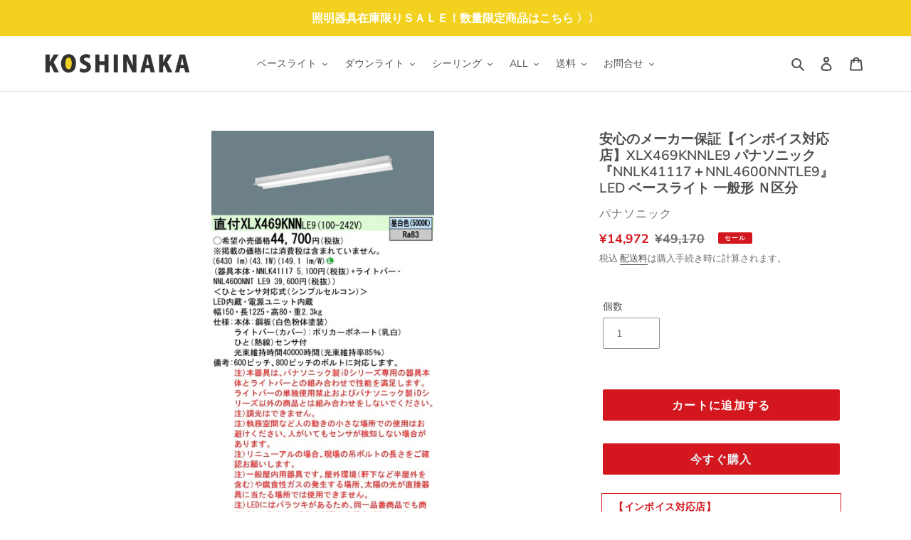

--- FILE ---
content_type: text/html; charset=utf-8
request_url: https://koshinaka.shop/products/xlx469knnle9
body_size: 31894
content:
<!doctype html>
<html class="no-js" lang="ja">
<head>
  <meta charset="utf-8">
  <meta http-equiv="X-UA-Compatible" content="IE=edge,chrome=1">
  <meta name="viewport" content="width=device-width,initial-scale=1">
  <meta name="theme-color" content="#29abe2">

  <link rel="preconnect" href="https://cdn.shopify.com" crossorigin>
  <link rel="preconnect" href="https://fonts.shopifycdn.com" crossorigin>
  <link rel="preconnect" href="https://monorail-edge.shopifysvc.com"><link rel="preload" href="//koshinaka.shop/cdn/shop/t/1/assets/theme.css?v=150194324587563391371622771523" as="style">
  <link rel="preload" as="font" href="//koshinaka.shop/cdn/fonts/muli/muli_n6.cc1d2d4222c93c9ee9f6de4489226d2e1332d85b.woff2" type="font/woff2" crossorigin>
  <link rel="preload" as="font" href="//koshinaka.shop/cdn/fonts/muli/muli_n4.e949947cfff05efcc994b2e2db40359a04fa9a92.woff2" type="font/woff2" crossorigin>
  <link rel="preload" as="font" href="//koshinaka.shop/cdn/fonts/muli/muli_n7.c8c44d0404947d89610714223e630c4cbe005587.woff2" type="font/woff2" crossorigin>
  <link rel="preload" href="//koshinaka.shop/cdn/shop/t/1/assets/theme.js?v=20177681164921879581616651794" as="script">
  <link rel="preload" href="//koshinaka.shop/cdn/shop/t/1/assets/lazysizes.js?v=63098554868324070131616651793" as="script">

  
  
  
  <link href="//koshinaka.shop/cdn/shop/t/1/assets/koshinaka.css?v=150874198930705599781726705043" rel="stylesheet" type="text/css" media="all" />
  <link href="//koshinaka.shop/cdn/shop/t/1/assets/bootstrap.css?v=117557471911823364951621845820" rel="stylesheet" type="text/css" media="all" />
  <link href="//koshinaka.shop/cdn/shop/t/1/assets/orderlist.css?v=69658426741585125271727315495" rel="stylesheet" type="text/css" media="all" />
<link rel="canonical" href="https://koshinaka.shop/products/xlx469knnle9"><link rel="shortcut icon" href="//koshinaka.shop/cdn/shop/files/favicon_32x32.png?v=1618893562" type="image/png"><title>安心のメーカー保証【インボイス対応店】XLX469KNNLE9 パナソニック 『NNLK41117＋NNL4600NNTLE9』 LED ベ
&ndash; 照明器具と住まいのこしなか</title><meta name="description" content="XLX469KNNLE9が通販でいつでも安い！14,972円（税込み）照明器具と住まいのこしなかはパナソニック（Panasonic）の 一般形 人感センサー ベースライトを販売しています。 この商品は電気工事が必要です。"><!-- /snippets/social-meta-tags.liquid -->


<meta property="og:site_name" content="照明器具と住まいのこしなか">
<meta property="og:url" content="https://koshinaka.shop/products/xlx469knnle9">
<meta property="og:title" content="安心のメーカー保証【インボイス対応店】XLX469KNNLE9 パナソニック 『NNLK41117＋NNL4600NNTLE9』 LED ベ">
<meta property="og:type" content="product">
<meta property="og:description" content="XLX469KNNLE9が通販でいつでも安い！14,972円（税込み）照明器具と住まいのこしなかはパナソニック（Panasonic）の 一般形 人感センサー ベースライトを販売しています。 この商品は電気工事が必要です。"><meta property="og:image" content="http://koshinaka.shop/cdn/shop/files/XLX469KNNLE9.jpg?v=1769130280">
  <meta property="og:image:secure_url" content="https://koshinaka.shop/cdn/shop/files/XLX469KNNLE9.jpg?v=1769130280">
  <meta property="og:image:width" content="457">
  <meta property="og:image:height" content="1050">
  <meta property="og:price:amount" content="14,972">
  <meta property="og:price:currency" content="JPY">



<meta name="twitter:card" content="summary_large_image">
<meta name="twitter:title" content="安心のメーカー保証【インボイス対応店】XLX469KNNLE9 パナソニック 『NNLK41117＋NNL4600NNTLE9』 LED ベ">
<meta name="twitter:description" content="XLX469KNNLE9が通販でいつでも安い！14,972円（税込み）照明器具と住まいのこしなかはパナソニック（Panasonic）の 一般形 人感センサー ベースライトを販売しています。 この商品は電気工事が必要です。">

  
<style data-shopify>
:root {
    --color-text: #4f4f4f;
    --color-text-rgb: 79, 79, 79;
    --color-body-text: #6d6d6d;
    --color-sale-text: #d4161e;
    --color-small-button-text-border: #736e54;
    --color-text-field: #ffffff;
    --color-text-field-text: #6d6d6d;
    --color-text-field-text-rgb: 109, 109, 109;

    --color-btn-primary: #29abe2;
    --color-btn-primary-darker: #1a8dbe;
    --color-btn-primary-text: #e8f3f6;

    --color-blankstate: rgba(109, 109, 109, 0.35);
    --color-blankstate-border: rgba(109, 109, 109, 0.2);
    --color-blankstate-background: rgba(109, 109, 109, 0.1);

    --color-text-focus:#363636;
    --color-overlay-text-focus:#e6e6e6;
    --color-btn-primary-focus:#1a8dbe;
    --color-btn-social-focus:#767676;
    --color-small-button-text-border-focus:#56523e;
    --predictive-search-focus:#f2f2f2;

    --color-body: #ffffff;
    --color-bg: #ffffff;
    --color-bg-rgb: 255, 255, 255;
    --color-bg-alt: rgba(109, 109, 109, 0.05);
    --color-bg-currency-selector: rgba(109, 109, 109, 0.2);

    --color-overlay-title-text: #ffffff;
    --color-image-overlay: #909090;
    --color-image-overlay-rgb: 144, 144, 144;--opacity-image-overlay: 0.5;--hover-overlay-opacity: 0.9;

    --color-border: #909090;
    --color-border-form: #909090;
    --color-border-form-darker: #767676;

    --svg-select-icon: url(//koshinaka.shop/cdn/shop/t/1/assets/ico-select.svg?v=128885248694520010551618473994);
    --slick-img-url: url(//koshinaka.shop/cdn/shop/t/1/assets/ajax-loader.gif?v=41356863302472015721616651791);

    --font-weight-body--bold: 700;
    --font-weight-body--bolder: 700;

    --font-stack-header: Muli, sans-serif;
    --font-style-header: normal;
    --font-weight-header: 600;

    --font-stack-body: Muli, sans-serif;
    --font-style-body: normal;
    --font-weight-body: 400;

    --font-size-header: 26;

    --font-size-base: 14;

    --font-h1-desktop: 35;
    --font-h1-mobile:23;;
    --font-h2-desktop: 29;
    --font-h2-mobile: 19;
    --font-h3-desktop: 20;
    --font-h3-mobile: 17;
    --font-h4-desktop: 17;
    --font-h4-mobile: 15;
    --font-h5-desktop: 15;
    --font-h5-mobile: 13;
    --font-h6-desktop: 14;
    --font-h6-mobile: 12;

    --font-mega-title-large-desktop: 65;

    --font-rich-text-large: 16;
    --font-rich-text-small: 12;

    
--color-video-bg: #f2f2f2;

    
    --global-color-image-loader-primary: rgba(79, 79, 79, 0.06);
    --global-color-image-loader-secondary: rgba(79, 79, 79, 0.12);
  }
</style>


  <style>*,::after,::before{box-sizing:border-box}body{margin:0}body,html{background-color:var(--color-body)}body,button{font-size:calc(var(--font-size-base) * 1px);font-family:var(--font-stack-body);font-style:var(--font-style-body);font-weight:var(--font-weight-body);color:var(--color-text);line-height:1.5}body,button{-webkit-font-smoothing:antialiased;-webkit-text-size-adjust:100%}.border-bottom{border-bottom:1px solid var(--color-border)}.btn--link{background-color:transparent;border:0;margin:0;color:var(--color-text);text-align:left}.text-right{text-align:right}.icon{display:inline-block;width:20px;height:20px;vertical-align:middle;fill:currentColor}.icon__fallback-text,.visually-hidden{position:absolute!important;overflow:hidden;clip:rect(0 0 0 0);height:1px;width:1px;margin:-1px;padding:0;border:0}svg.icon:not(.icon--full-color) circle,svg.icon:not(.icon--full-color) ellipse,svg.icon:not(.icon--full-color) g,svg.icon:not(.icon--full-color) line,svg.icon:not(.icon--full-color) path,svg.icon:not(.icon--full-color) polygon,svg.icon:not(.icon--full-color) polyline,svg.icon:not(.icon--full-color) rect,symbol.icon:not(.icon--full-color) circle,symbol.icon:not(.icon--full-color) ellipse,symbol.icon:not(.icon--full-color) g,symbol.icon:not(.icon--full-color) line,symbol.icon:not(.icon--full-color) path,symbol.icon:not(.icon--full-color) polygon,symbol.icon:not(.icon--full-color) polyline,symbol.icon:not(.icon--full-color) rect{fill:inherit;stroke:inherit}li{list-style:none}.list--inline{padding:0;margin:0}.list--inline>li{display:inline-block;margin-bottom:0;vertical-align:middle}a{color:var(--color-text);text-decoration:none}.h1,.h2,h1,h2{margin:0 0 17.5px;font-family:var(--font-stack-header);font-style:var(--font-style-header);font-weight:var(--font-weight-header);line-height:1.2;overflow-wrap:break-word;word-wrap:break-word}.h1 a,.h2 a,h1 a,h2 a{color:inherit;text-decoration:none;font-weight:inherit}.h1,h1{font-size:calc(((var(--font-h1-desktop))/ (var(--font-size-base))) * 1em);text-transform:none;letter-spacing:0}@media only screen and (max-width:749px){.h1,h1{font-size:calc(((var(--font-h1-mobile))/ (var(--font-size-base))) * 1em)}}.h2,h2{font-size:calc(((var(--font-h2-desktop))/ (var(--font-size-base))) * 1em);text-transform:uppercase;letter-spacing:.1em}@media only screen and (max-width:749px){.h2,h2{font-size:calc(((var(--font-h2-mobile))/ (var(--font-size-base))) * 1em)}}p{color:var(--color-body-text);margin:0 0 19.44444px}@media only screen and (max-width:749px){p{font-size:calc(((var(--font-size-base) - 1)/ (var(--font-size-base))) * 1em)}}p:last-child{margin-bottom:0}@media only screen and (max-width:749px){.small--hide{display:none!important}}.grid{list-style:none;margin:0;padding:0;margin-left:-30px}.grid::after{content:'';display:table;clear:both}@media only screen and (max-width:749px){.grid{margin-left:-22px}}.grid::after{content:'';display:table;clear:both}.grid--no-gutters{margin-left:0}.grid--no-gutters .grid__item{padding-left:0}.grid--table{display:table;table-layout:fixed;width:100%}.grid--table>.grid__item{float:none;display:table-cell;vertical-align:middle}.grid__item{float:left;padding-left:30px;width:100%}@media only screen and (max-width:749px){.grid__item{padding-left:22px}}.grid__item[class*="--push"]{position:relative}@media only screen and (min-width:750px){.medium-up--one-quarter{width:25%}.medium-up--push-one-third{width:33.33%}.medium-up--one-half{width:50%}.medium-up--push-one-third{left:33.33%;position:relative}}.site-header{position:relative;background-color:var(--color-body)}@media only screen and (max-width:749px){.site-header{border-bottom:1px solid var(--color-border)}}@media only screen and (min-width:750px){.site-header{padding:0 55px}.site-header.logo--center{padding-top:30px}}.site-header__logo{margin:15px 0}.logo-align--center .site-header__logo{text-align:center;margin:0 auto}@media only screen and (max-width:749px){.logo-align--center .site-header__logo{text-align:left;margin:15px 0}}@media only screen and (max-width:749px){.site-header__logo{padding-left:22px;text-align:left}.site-header__logo img{margin:0}}.site-header__logo-link{display:inline-block;word-break:break-word}@media only screen and (min-width:750px){.logo-align--center .site-header__logo-link{margin:0 auto}}.site-header__logo-image{display:block}@media only screen and (min-width:750px){.site-header__logo-image{margin:0 auto}}.site-header__logo-image img{width:100%}.site-header__logo-image--centered img{margin:0 auto}.site-header__logo img{display:block}.site-header__icons{position:relative;white-space:nowrap}@media only screen and (max-width:749px){.site-header__icons{width:auto;padding-right:13px}.site-header__icons .btn--link,.site-header__icons .site-header__cart{font-size:calc(((var(--font-size-base))/ (var(--font-size-base))) * 1em)}}.site-header__icons-wrapper{position:relative;display:-webkit-flex;display:-ms-flexbox;display:flex;width:100%;-ms-flex-align:center;-webkit-align-items:center;-moz-align-items:center;-ms-align-items:center;-o-align-items:center;align-items:center;-webkit-justify-content:flex-end;-ms-justify-content:flex-end;justify-content:flex-end}.site-header__account,.site-header__cart,.site-header__search{position:relative}.site-header__search.site-header__icon{display:none}@media only screen and (min-width:1400px){.site-header__search.site-header__icon{display:block}}.site-header__search-toggle{display:block}@media only screen and (min-width:750px){.site-header__account,.site-header__cart{padding:10px 11px}}.site-header__cart-title,.site-header__search-title{position:absolute!important;overflow:hidden;clip:rect(0 0 0 0);height:1px;width:1px;margin:-1px;padding:0;border:0;display:block;vertical-align:middle}.site-header__cart-title{margin-right:3px}.site-header__cart-count{display:flex;align-items:center;justify-content:center;position:absolute;right:.4rem;top:.2rem;font-weight:700;background-color:var(--color-btn-primary);color:var(--color-btn-primary-text);border-radius:50%;min-width:1em;height:1em}.site-header__cart-count span{font-family:HelveticaNeue,"Helvetica Neue",Helvetica,Arial,sans-serif;font-size:calc(11em / 16);line-height:1}@media only screen and (max-width:749px){.site-header__cart-count{top:calc(7em / 16);right:0;border-radius:50%;min-width:calc(19em / 16);height:calc(19em / 16)}}@media only screen and (max-width:749px){.site-header__cart-count span{padding:.25em calc(6em / 16);font-size:12px}}.site-header__menu{display:none}@media only screen and (max-width:749px){.site-header__icon{display:inline-block;vertical-align:middle;padding:10px 11px;margin:0}}@media only screen and (min-width:750px){.site-header__icon .icon-search{margin-right:3px}}.announcement-bar{z-index:10;position:relative;text-align:center;border-bottom:1px solid transparent;padding:2px}.announcement-bar__link{display:block}.announcement-bar__message{display:block;padding:11px 22px;font-size:calc(((16)/ (var(--font-size-base))) * 1em);font-weight:var(--font-weight-header)}@media only screen and (min-width:750px){.announcement-bar__message{padding-left:55px;padding-right:55px}}.site-nav{position:relative;padding:0;text-align:center;margin:25px 0}.site-nav a{padding:3px 10px}.site-nav__link{display:block;white-space:nowrap}.site-nav--centered .site-nav__link{padding-top:0}.site-nav__link .icon-chevron-down{width:calc(8em / 16);height:calc(8em / 16);margin-left:.5rem}.site-nav__label{border-bottom:1px solid transparent}.site-nav__link--active .site-nav__label{border-bottom-color:var(--color-text)}.site-nav__link--button{border:none;background-color:transparent;padding:3px 10px}.site-header__mobile-nav{z-index:11;position:relative;background-color:var(--color-body)}@media only screen and (max-width:749px){.site-header__mobile-nav{display:-webkit-flex;display:-ms-flexbox;display:flex;width:100%;-ms-flex-align:center;-webkit-align-items:center;-moz-align-items:center;-ms-align-items:center;-o-align-items:center;align-items:center}}.mobile-nav--open .icon-close{display:none}.main-content{opacity:0}.main-content .shopify-section{display:none}.main-content .shopify-section:first-child{display:inherit}.critical-hidden{display:none}</style>

  <script>
    window.performance.mark('debut:theme_stylesheet_loaded.start');

    function onLoadStylesheet() {
      performance.mark('debut:theme_stylesheet_loaded.end');
      performance.measure('debut:theme_stylesheet_loaded', 'debut:theme_stylesheet_loaded.start', 'debut:theme_stylesheet_loaded.end');

      var url = "//koshinaka.shop/cdn/shop/t/1/assets/theme.css?v=150194324587563391371622771523";
      var link = document.querySelector('link[href="' + url + '"]');
      link.loaded = true;
      link.dispatchEvent(new Event('load'));
    }
  </script><link href="//koshinaka.shop/cdn/shop/t/1/assets/campaign.css?v=28611310468807962251668405869" rel="stylesheet" type="text/css" media="all" /><link rel="stylesheet" href="//koshinaka.shop/cdn/shop/t/1/assets/theme.css?v=150194324587563391371622771523" type="text/css" media="print" onload="this.media='all';onLoadStylesheet()">
  <style>
    @font-face {
  font-family: Muli;
  font-weight: 600;
  font-style: normal;
  font-display: swap;
  src: url("//koshinaka.shop/cdn/fonts/muli/muli_n6.cc1d2d4222c93c9ee9f6de4489226d2e1332d85b.woff2") format("woff2"),
       url("//koshinaka.shop/cdn/fonts/muli/muli_n6.2bb79714f197c09d3f5905925734a3f1166d5d27.woff") format("woff");
}

    @font-face {
  font-family: Muli;
  font-weight: 400;
  font-style: normal;
  font-display: swap;
  src: url("//koshinaka.shop/cdn/fonts/muli/muli_n4.e949947cfff05efcc994b2e2db40359a04fa9a92.woff2") format("woff2"),
       url("//koshinaka.shop/cdn/fonts/muli/muli_n4.35355e4a0c27c9bc94d9af3f9bcb586d8229277a.woff") format("woff");
}

    @font-face {
  font-family: Muli;
  font-weight: 700;
  font-style: normal;
  font-display: swap;
  src: url("//koshinaka.shop/cdn/fonts/muli/muli_n7.c8c44d0404947d89610714223e630c4cbe005587.woff2") format("woff2"),
       url("//koshinaka.shop/cdn/fonts/muli/muli_n7.4cbcffea6175d46b4d67e9408244a5b38c2ac568.woff") format("woff");
}

    @font-face {
  font-family: Muli;
  font-weight: 700;
  font-style: normal;
  font-display: swap;
  src: url("//koshinaka.shop/cdn/fonts/muli/muli_n7.c8c44d0404947d89610714223e630c4cbe005587.woff2") format("woff2"),
       url("//koshinaka.shop/cdn/fonts/muli/muli_n7.4cbcffea6175d46b4d67e9408244a5b38c2ac568.woff") format("woff");
}

    @font-face {
  font-family: Muli;
  font-weight: 400;
  font-style: italic;
  font-display: swap;
  src: url("//koshinaka.shop/cdn/fonts/muli/muli_i4.c0a1ea800bab5884ab82e4eb25a6bd25121bd08c.woff2") format("woff2"),
       url("//koshinaka.shop/cdn/fonts/muli/muli_i4.a6c39b1b31d876de7f99b3646461aa87120de6ed.woff") format("woff");
}

    @font-face {
  font-family: Muli;
  font-weight: 700;
  font-style: italic;
  font-display: swap;
  src: url("//koshinaka.shop/cdn/fonts/muli/muli_i7.34eedbf231efa20bd065d55f6f71485730632c7b.woff2") format("woff2"),
       url("//koshinaka.shop/cdn/fonts/muli/muli_i7.2b4df846821493e68344d0b0212997d071bf38b7.woff") format("woff");
}

  </style>

  <script>
    var theme = {
      breakpoints: {
        medium: 750,
        large: 990,
        widescreen: 1400
      },
      strings: {
        addToCart: "カートに追加する",
        soldOut: "売り切れ",
        unavailable: "お取り扱いできません",
        regularPrice: "通常価格",
        salePrice: "販売価格",
        sale: "セール",
        fromLowestPrice: "[price]から",
        vendor: "販売元",
        showMore: "さらに表示する",
        showLess: "表示を減らす",
        searchFor: "検索する",
        addressError: "住所を調べる際にエラーが発生しました",
        addressNoResults: "その住所は見つかりませんでした",
        addressQueryLimit: "Google APIの使用量の制限を超えました。\u003ca href=\"https:\/\/developers.google.com\/maps\/premium\/usage-limits\"\u003eプレミアムプラン\u003c\/a\u003eへのアップグレードをご検討ください。",
        authError: "あなたのGoogle Mapsのアカウント認証で問題が発生しました。",
        newWindow: "新しいウィンドウで開く",
        external: "外部のウェブサイトに移動します。",
        newWindowExternal: "外部のウェブサイトを新しいウィンドウで開く",
        removeLabel: "[product] を削除する",
        update: "アップデート",
        quantity: "数量",
        discountedTotal: "ディスカウント合計",
        regularTotal: "通常合計",
        priceColumn: "ディスカウントの詳細については価格列を参照してください。",
        quantityMinimumMessage: "数量は1以上でなければなりません",
        cartError: "お客様のカートをアップデートするときにエラーが発生しました。再度お試しください。",
        removedItemMessage: "カートから \u003cspan class=\"cart__removed-product-details\"\u003e([quantity]) 個の[link]\u003c\/span\u003eが消去されました。",
        unitPrice: "単価",
        unitPriceSeparator: "あたり",
        oneCartCount: "1個のアイテム",
        otherCartCount: "[count]個のアイテム",
        quantityLabel: "数量: [count]",
        products: "商品",
        loading: "読み込んでいます",
        number_of_results: "[result_number]\/[results_count]",
        number_of_results_found: "[results_count]件の結果が見つかりました",
        one_result_found: "1件の結果が見つかりました"
      },
      moneyFormat: "¥{{amount_no_decimals}}",
      moneyFormatWithCurrency: "¥{{amount_no_decimals}} JPY",
      settings: {
        predictiveSearchEnabled: true,
        predictiveSearchShowPrice: true,
        predictiveSearchShowVendor: true
      },
      stylesheet: "//koshinaka.shop/cdn/shop/t/1/assets/theme.css?v=150194324587563391371622771523"
    }

    document.documentElement.className = document.documentElement.className.replace('no-js', 'js');
  </script><script src="//koshinaka.shop/cdn/shop/t/1/assets/theme.js?v=20177681164921879581616651794" defer="defer"></script>
  <script src="//koshinaka.shop/cdn/shop/t/1/assets/lazysizes.js?v=63098554868324070131616651793" async="async"></script>

  <script type="text/javascript">
    if (window.MSInputMethodContext && document.documentMode) {
      var scripts = document.getElementsByTagName('script')[0];
      var polyfill = document.createElement("script");
      polyfill.defer = true;
      polyfill.src = "//koshinaka.shop/cdn/shop/t/1/assets/ie11CustomProperties.min.js?v=146208399201472936201616651793";

      scripts.parentNode.insertBefore(polyfill, scripts);
    }
  </script>

  <script>window.performance && window.performance.mark && window.performance.mark('shopify.content_for_header.start');</script><meta name="google-site-verification" content="w_jd1th1V1DE87McHXYmOKL5K0umIT1HRm0FMziS808">
<meta id="shopify-digital-wallet" name="shopify-digital-wallet" content="/55722705101/digital_wallets/dialog">
<link rel="alternate" type="application/json+oembed" href="https://koshinaka.shop/products/xlx469knnle9.oembed">
<script async="async" src="/checkouts/internal/preloads.js?locale=ja-JP"></script>
<script id="shopify-features" type="application/json">{"accessToken":"d8bae18b15c1fc46d8e53d7a73b64221","betas":["rich-media-storefront-analytics"],"domain":"koshinaka.shop","predictiveSearch":false,"shopId":55722705101,"locale":"ja"}</script>
<script>var Shopify = Shopify || {};
Shopify.shop = "koshinaka-shop.myshopify.com";
Shopify.locale = "ja";
Shopify.currency = {"active":"JPY","rate":"1.0"};
Shopify.country = "JP";
Shopify.theme = {"name":"Debut","id":121087721677,"schema_name":"Debut","schema_version":"17.11.0","theme_store_id":796,"role":"main"};
Shopify.theme.handle = "null";
Shopify.theme.style = {"id":null,"handle":null};
Shopify.cdnHost = "koshinaka.shop/cdn";
Shopify.routes = Shopify.routes || {};
Shopify.routes.root = "/";</script>
<script type="module">!function(o){(o.Shopify=o.Shopify||{}).modules=!0}(window);</script>
<script>!function(o){function n(){var o=[];function n(){o.push(Array.prototype.slice.apply(arguments))}return n.q=o,n}var t=o.Shopify=o.Shopify||{};t.loadFeatures=n(),t.autoloadFeatures=n()}(window);</script>
<script id="shop-js-analytics" type="application/json">{"pageType":"product"}</script>
<script defer="defer" async type="module" src="//koshinaka.shop/cdn/shopifycloud/shop-js/modules/v2/client.init-shop-cart-sync_0MstufBG.ja.esm.js"></script>
<script defer="defer" async type="module" src="//koshinaka.shop/cdn/shopifycloud/shop-js/modules/v2/chunk.common_jll-23Z1.esm.js"></script>
<script defer="defer" async type="module" src="//koshinaka.shop/cdn/shopifycloud/shop-js/modules/v2/chunk.modal_HXih6-AF.esm.js"></script>
<script type="module">
  await import("//koshinaka.shop/cdn/shopifycloud/shop-js/modules/v2/client.init-shop-cart-sync_0MstufBG.ja.esm.js");
await import("//koshinaka.shop/cdn/shopifycloud/shop-js/modules/v2/chunk.common_jll-23Z1.esm.js");
await import("//koshinaka.shop/cdn/shopifycloud/shop-js/modules/v2/chunk.modal_HXih6-AF.esm.js");

  window.Shopify.SignInWithShop?.initShopCartSync?.({"fedCMEnabled":true,"windoidEnabled":true});

</script>
<script id="__st">var __st={"a":55722705101,"offset":32400,"reqid":"380c3421-d1c0-47c3-b6a5-d03f5236646f-1769138723","pageurl":"koshinaka.shop\/products\/xlx469knnle9","u":"3e8d0cc916c0","p":"product","rtyp":"product","rid":6588443787469};</script>
<script>window.ShopifyPaypalV4VisibilityTracking = true;</script>
<script id="captcha-bootstrap">!function(){'use strict';const t='contact',e='account',n='new_comment',o=[[t,t],['blogs',n],['comments',n],[t,'customer']],c=[[e,'customer_login'],[e,'guest_login'],[e,'recover_customer_password'],[e,'create_customer']],r=t=>t.map((([t,e])=>`form[action*='/${t}']:not([data-nocaptcha='true']) input[name='form_type'][value='${e}']`)).join(','),a=t=>()=>t?[...document.querySelectorAll(t)].map((t=>t.form)):[];function s(){const t=[...o],e=r(t);return a(e)}const i='password',u='form_key',d=['recaptcha-v3-token','g-recaptcha-response','h-captcha-response',i],f=()=>{try{return window.sessionStorage}catch{return}},m='__shopify_v',_=t=>t.elements[u];function p(t,e,n=!1){try{const o=window.sessionStorage,c=JSON.parse(o.getItem(e)),{data:r}=function(t){const{data:e,action:n}=t;return t[m]||n?{data:e,action:n}:{data:t,action:n}}(c);for(const[e,n]of Object.entries(r))t.elements[e]&&(t.elements[e].value=n);n&&o.removeItem(e)}catch(o){console.error('form repopulation failed',{error:o})}}const l='form_type',E='cptcha';function T(t){t.dataset[E]=!0}const w=window,h=w.document,L='Shopify',v='ce_forms',y='captcha';let A=!1;((t,e)=>{const n=(g='f06e6c50-85a8-45c8-87d0-21a2b65856fe',I='https://cdn.shopify.com/shopifycloud/storefront-forms-hcaptcha/ce_storefront_forms_captcha_hcaptcha.v1.5.2.iife.js',D={infoText:'hCaptchaによる保護',privacyText:'プライバシー',termsText:'利用規約'},(t,e,n)=>{const o=w[L][v],c=o.bindForm;if(c)return c(t,g,e,D).then(n);var r;o.q.push([[t,g,e,D],n]),r=I,A||(h.body.append(Object.assign(h.createElement('script'),{id:'captcha-provider',async:!0,src:r})),A=!0)});var g,I,D;w[L]=w[L]||{},w[L][v]=w[L][v]||{},w[L][v].q=[],w[L][y]=w[L][y]||{},w[L][y].protect=function(t,e){n(t,void 0,e),T(t)},Object.freeze(w[L][y]),function(t,e,n,w,h,L){const[v,y,A,g]=function(t,e,n){const i=e?o:[],u=t?c:[],d=[...i,...u],f=r(d),m=r(i),_=r(d.filter((([t,e])=>n.includes(e))));return[a(f),a(m),a(_),s()]}(w,h,L),I=t=>{const e=t.target;return e instanceof HTMLFormElement?e:e&&e.form},D=t=>v().includes(t);t.addEventListener('submit',(t=>{const e=I(t);if(!e)return;const n=D(e)&&!e.dataset.hcaptchaBound&&!e.dataset.recaptchaBound,o=_(e),c=g().includes(e)&&(!o||!o.value);(n||c)&&t.preventDefault(),c&&!n&&(function(t){try{if(!f())return;!function(t){const e=f();if(!e)return;const n=_(t);if(!n)return;const o=n.value;o&&e.removeItem(o)}(t);const e=Array.from(Array(32),(()=>Math.random().toString(36)[2])).join('');!function(t,e){_(t)||t.append(Object.assign(document.createElement('input'),{type:'hidden',name:u})),t.elements[u].value=e}(t,e),function(t,e){const n=f();if(!n)return;const o=[...t.querySelectorAll(`input[type='${i}']`)].map((({name:t})=>t)),c=[...d,...o],r={};for(const[a,s]of new FormData(t).entries())c.includes(a)||(r[a]=s);n.setItem(e,JSON.stringify({[m]:1,action:t.action,data:r}))}(t,e)}catch(e){console.error('failed to persist form',e)}}(e),e.submit())}));const S=(t,e)=>{t&&!t.dataset[E]&&(n(t,e.some((e=>e===t))),T(t))};for(const o of['focusin','change'])t.addEventListener(o,(t=>{const e=I(t);D(e)&&S(e,y())}));const B=e.get('form_key'),M=e.get(l),P=B&&M;t.addEventListener('DOMContentLoaded',(()=>{const t=y();if(P)for(const e of t)e.elements[l].value===M&&p(e,B);[...new Set([...A(),...v().filter((t=>'true'===t.dataset.shopifyCaptcha))])].forEach((e=>S(e,t)))}))}(h,new URLSearchParams(w.location.search),n,t,e,['guest_login'])})(!0,!0)}();</script>
<script integrity="sha256-4kQ18oKyAcykRKYeNunJcIwy7WH5gtpwJnB7kiuLZ1E=" data-source-attribution="shopify.loadfeatures" defer="defer" src="//koshinaka.shop/cdn/shopifycloud/storefront/assets/storefront/load_feature-a0a9edcb.js" crossorigin="anonymous"></script>
<script data-source-attribution="shopify.dynamic_checkout.dynamic.init">var Shopify=Shopify||{};Shopify.PaymentButton=Shopify.PaymentButton||{isStorefrontPortableWallets:!0,init:function(){window.Shopify.PaymentButton.init=function(){};var t=document.createElement("script");t.src="https://koshinaka.shop/cdn/shopifycloud/portable-wallets/latest/portable-wallets.ja.js",t.type="module",document.head.appendChild(t)}};
</script>
<script data-source-attribution="shopify.dynamic_checkout.buyer_consent">
  function portableWalletsHideBuyerConsent(e){var t=document.getElementById("shopify-buyer-consent"),n=document.getElementById("shopify-subscription-policy-button");t&&n&&(t.classList.add("hidden"),t.setAttribute("aria-hidden","true"),n.removeEventListener("click",e))}function portableWalletsShowBuyerConsent(e){var t=document.getElementById("shopify-buyer-consent"),n=document.getElementById("shopify-subscription-policy-button");t&&n&&(t.classList.remove("hidden"),t.removeAttribute("aria-hidden"),n.addEventListener("click",e))}window.Shopify?.PaymentButton&&(window.Shopify.PaymentButton.hideBuyerConsent=portableWalletsHideBuyerConsent,window.Shopify.PaymentButton.showBuyerConsent=portableWalletsShowBuyerConsent);
</script>
<script>
  function portableWalletsCleanup(e){e&&e.src&&console.error("Failed to load portable wallets script "+e.src);var t=document.querySelectorAll("shopify-accelerated-checkout .shopify-payment-button__skeleton, shopify-accelerated-checkout-cart .wallet-cart-button__skeleton"),e=document.getElementById("shopify-buyer-consent");for(let e=0;e<t.length;e++)t[e].remove();e&&e.remove()}function portableWalletsNotLoadedAsModule(e){e instanceof ErrorEvent&&"string"==typeof e.message&&e.message.includes("import.meta")&&"string"==typeof e.filename&&e.filename.includes("portable-wallets")&&(window.removeEventListener("error",portableWalletsNotLoadedAsModule),window.Shopify.PaymentButton.failedToLoad=e,"loading"===document.readyState?document.addEventListener("DOMContentLoaded",window.Shopify.PaymentButton.init):window.Shopify.PaymentButton.init())}window.addEventListener("error",portableWalletsNotLoadedAsModule);
</script>

<script type="module" src="https://koshinaka.shop/cdn/shopifycloud/portable-wallets/latest/portable-wallets.ja.js" onError="portableWalletsCleanup(this)" crossorigin="anonymous"></script>
<script nomodule>
  document.addEventListener("DOMContentLoaded", portableWalletsCleanup);
</script>

<link id="shopify-accelerated-checkout-styles" rel="stylesheet" media="screen" href="https://koshinaka.shop/cdn/shopifycloud/portable-wallets/latest/accelerated-checkout-backwards-compat.css" crossorigin="anonymous">
<style id="shopify-accelerated-checkout-cart">
        #shopify-buyer-consent {
  margin-top: 1em;
  display: inline-block;
  width: 100%;
}

#shopify-buyer-consent.hidden {
  display: none;
}

#shopify-subscription-policy-button {
  background: none;
  border: none;
  padding: 0;
  text-decoration: underline;
  font-size: inherit;
  cursor: pointer;
}

#shopify-subscription-policy-button::before {
  box-shadow: none;
}

      </style>

<script>window.performance && window.performance.mark && window.performance.mark('shopify.content_for_header.end');</script>


  

<!-- Google tag (gtag.js) -->
<script async src="https://www.googletagmanager.com/gtag/js?id=G-VER0ZDZ754"></script>
<script>
  window.dataLayer = window.dataLayer || [];
  function gtag(){dataLayer.push(arguments);}
  gtag('js', new Date());

  gtag('config', 'G-VER0ZDZ754');
</script>

<!-- Google tag (gtag.js) -->
<script async src="https://www.googletagmanager.com/gtag/js?id=AW-1068269954"></script>
<script>
  window.dataLayer = window.dataLayer || [];
  function gtag(){dataLayer.push(arguments);}
  gtag('js', new Date());

  gtag('config', 'AW-1068269954');
</script>
 
  
<link href="https://monorail-edge.shopifysvc.com" rel="dns-prefetch">
<script>(function(){if ("sendBeacon" in navigator && "performance" in window) {try {var session_token_from_headers = performance.getEntriesByType('navigation')[0].serverTiming.find(x => x.name == '_s').description;} catch {var session_token_from_headers = undefined;}var session_cookie_matches = document.cookie.match(/_shopify_s=([^;]*)/);var session_token_from_cookie = session_cookie_matches && session_cookie_matches.length === 2 ? session_cookie_matches[1] : "";var session_token = session_token_from_headers || session_token_from_cookie || "";function handle_abandonment_event(e) {var entries = performance.getEntries().filter(function(entry) {return /monorail-edge.shopifysvc.com/.test(entry.name);});if (!window.abandonment_tracked && entries.length === 0) {window.abandonment_tracked = true;var currentMs = Date.now();var navigation_start = performance.timing.navigationStart;var payload = {shop_id: 55722705101,url: window.location.href,navigation_start,duration: currentMs - navigation_start,session_token,page_type: "product"};window.navigator.sendBeacon("https://monorail-edge.shopifysvc.com/v1/produce", JSON.stringify({schema_id: "online_store_buyer_site_abandonment/1.1",payload: payload,metadata: {event_created_at_ms: currentMs,event_sent_at_ms: currentMs}}));}}window.addEventListener('pagehide', handle_abandonment_event);}}());</script>
<script id="web-pixels-manager-setup">(function e(e,d,r,n,o){if(void 0===o&&(o={}),!Boolean(null===(a=null===(i=window.Shopify)||void 0===i?void 0:i.analytics)||void 0===a?void 0:a.replayQueue)){var i,a;window.Shopify=window.Shopify||{};var t=window.Shopify;t.analytics=t.analytics||{};var s=t.analytics;s.replayQueue=[],s.publish=function(e,d,r){return s.replayQueue.push([e,d,r]),!0};try{self.performance.mark("wpm:start")}catch(e){}var l=function(){var e={modern:/Edge?\/(1{2}[4-9]|1[2-9]\d|[2-9]\d{2}|\d{4,})\.\d+(\.\d+|)|Firefox\/(1{2}[4-9]|1[2-9]\d|[2-9]\d{2}|\d{4,})\.\d+(\.\d+|)|Chrom(ium|e)\/(9{2}|\d{3,})\.\d+(\.\d+|)|(Maci|X1{2}).+ Version\/(15\.\d+|(1[6-9]|[2-9]\d|\d{3,})\.\d+)([,.]\d+|)( \(\w+\)|)( Mobile\/\w+|) Safari\/|Chrome.+OPR\/(9{2}|\d{3,})\.\d+\.\d+|(CPU[ +]OS|iPhone[ +]OS|CPU[ +]iPhone|CPU IPhone OS|CPU iPad OS)[ +]+(15[._]\d+|(1[6-9]|[2-9]\d|\d{3,})[._]\d+)([._]\d+|)|Android:?[ /-](13[3-9]|1[4-9]\d|[2-9]\d{2}|\d{4,})(\.\d+|)(\.\d+|)|Android.+Firefox\/(13[5-9]|1[4-9]\d|[2-9]\d{2}|\d{4,})\.\d+(\.\d+|)|Android.+Chrom(ium|e)\/(13[3-9]|1[4-9]\d|[2-9]\d{2}|\d{4,})\.\d+(\.\d+|)|SamsungBrowser\/([2-9]\d|\d{3,})\.\d+/,legacy:/Edge?\/(1[6-9]|[2-9]\d|\d{3,})\.\d+(\.\d+|)|Firefox\/(5[4-9]|[6-9]\d|\d{3,})\.\d+(\.\d+|)|Chrom(ium|e)\/(5[1-9]|[6-9]\d|\d{3,})\.\d+(\.\d+|)([\d.]+$|.*Safari\/(?![\d.]+ Edge\/[\d.]+$))|(Maci|X1{2}).+ Version\/(10\.\d+|(1[1-9]|[2-9]\d|\d{3,})\.\d+)([,.]\d+|)( \(\w+\)|)( Mobile\/\w+|) Safari\/|Chrome.+OPR\/(3[89]|[4-9]\d|\d{3,})\.\d+\.\d+|(CPU[ +]OS|iPhone[ +]OS|CPU[ +]iPhone|CPU IPhone OS|CPU iPad OS)[ +]+(10[._]\d+|(1[1-9]|[2-9]\d|\d{3,})[._]\d+)([._]\d+|)|Android:?[ /-](13[3-9]|1[4-9]\d|[2-9]\d{2}|\d{4,})(\.\d+|)(\.\d+|)|Mobile Safari.+OPR\/([89]\d|\d{3,})\.\d+\.\d+|Android.+Firefox\/(13[5-9]|1[4-9]\d|[2-9]\d{2}|\d{4,})\.\d+(\.\d+|)|Android.+Chrom(ium|e)\/(13[3-9]|1[4-9]\d|[2-9]\d{2}|\d{4,})\.\d+(\.\d+|)|Android.+(UC? ?Browser|UCWEB|U3)[ /]?(15\.([5-9]|\d{2,})|(1[6-9]|[2-9]\d|\d{3,})\.\d+)\.\d+|SamsungBrowser\/(5\.\d+|([6-9]|\d{2,})\.\d+)|Android.+MQ{2}Browser\/(14(\.(9|\d{2,})|)|(1[5-9]|[2-9]\d|\d{3,})(\.\d+|))(\.\d+|)|K[Aa][Ii]OS\/(3\.\d+|([4-9]|\d{2,})\.\d+)(\.\d+|)/},d=e.modern,r=e.legacy,n=navigator.userAgent;return n.match(d)?"modern":n.match(r)?"legacy":"unknown"}(),u="modern"===l?"modern":"legacy",c=(null!=n?n:{modern:"",legacy:""})[u],f=function(e){return[e.baseUrl,"/wpm","/b",e.hashVersion,"modern"===e.buildTarget?"m":"l",".js"].join("")}({baseUrl:d,hashVersion:r,buildTarget:u}),m=function(e){var d=e.version,r=e.bundleTarget,n=e.surface,o=e.pageUrl,i=e.monorailEndpoint;return{emit:function(e){var a=e.status,t=e.errorMsg,s=(new Date).getTime(),l=JSON.stringify({metadata:{event_sent_at_ms:s},events:[{schema_id:"web_pixels_manager_load/3.1",payload:{version:d,bundle_target:r,page_url:o,status:a,surface:n,error_msg:t},metadata:{event_created_at_ms:s}}]});if(!i)return console&&console.warn&&console.warn("[Web Pixels Manager] No Monorail endpoint provided, skipping logging."),!1;try{return self.navigator.sendBeacon.bind(self.navigator)(i,l)}catch(e){}var u=new XMLHttpRequest;try{return u.open("POST",i,!0),u.setRequestHeader("Content-Type","text/plain"),u.send(l),!0}catch(e){return console&&console.warn&&console.warn("[Web Pixels Manager] Got an unhandled error while logging to Monorail."),!1}}}}({version:r,bundleTarget:l,surface:e.surface,pageUrl:self.location.href,monorailEndpoint:e.monorailEndpoint});try{o.browserTarget=l,function(e){var d=e.src,r=e.async,n=void 0===r||r,o=e.onload,i=e.onerror,a=e.sri,t=e.scriptDataAttributes,s=void 0===t?{}:t,l=document.createElement("script"),u=document.querySelector("head"),c=document.querySelector("body");if(l.async=n,l.src=d,a&&(l.integrity=a,l.crossOrigin="anonymous"),s)for(var f in s)if(Object.prototype.hasOwnProperty.call(s,f))try{l.dataset[f]=s[f]}catch(e){}if(o&&l.addEventListener("load",o),i&&l.addEventListener("error",i),u)u.appendChild(l);else{if(!c)throw new Error("Did not find a head or body element to append the script");c.appendChild(l)}}({src:f,async:!0,onload:function(){if(!function(){var e,d;return Boolean(null===(d=null===(e=window.Shopify)||void 0===e?void 0:e.analytics)||void 0===d?void 0:d.initialized)}()){var d=window.webPixelsManager.init(e)||void 0;if(d){var r=window.Shopify.analytics;r.replayQueue.forEach((function(e){var r=e[0],n=e[1],o=e[2];d.publishCustomEvent(r,n,o)})),r.replayQueue=[],r.publish=d.publishCustomEvent,r.visitor=d.visitor,r.initialized=!0}}},onerror:function(){return m.emit({status:"failed",errorMsg:"".concat(f," has failed to load")})},sri:function(e){var d=/^sha384-[A-Za-z0-9+/=]+$/;return"string"==typeof e&&d.test(e)}(c)?c:"",scriptDataAttributes:o}),m.emit({status:"loading"})}catch(e){m.emit({status:"failed",errorMsg:(null==e?void 0:e.message)||"Unknown error"})}}})({shopId: 55722705101,storefrontBaseUrl: "https://koshinaka.shop",extensionsBaseUrl: "https://extensions.shopifycdn.com/cdn/shopifycloud/web-pixels-manager",monorailEndpoint: "https://monorail-edge.shopifysvc.com/unstable/produce_batch",surface: "storefront-renderer",enabledBetaFlags: ["2dca8a86"],webPixelsConfigList: [{"id":"230523085","configuration":"{\"config\":\"{\\\"google_tag_ids\\\":[\\\"G-VER0ZDZ754\\\",\\\"GT-57SKBNJM\\\"],\\\"target_country\\\":\\\"ZZ\\\",\\\"gtag_events\\\":[{\\\"type\\\":\\\"search\\\",\\\"action_label\\\":\\\"G-VER0ZDZ754\\\"},{\\\"type\\\":\\\"begin_checkout\\\",\\\"action_label\\\":\\\"G-VER0ZDZ754\\\"},{\\\"type\\\":\\\"view_item\\\",\\\"action_label\\\":[\\\"G-VER0ZDZ754\\\",\\\"MC-WHHGV57SPZ\\\"]},{\\\"type\\\":\\\"purchase\\\",\\\"action_label\\\":[\\\"G-VER0ZDZ754\\\",\\\"MC-WHHGV57SPZ\\\"]},{\\\"type\\\":\\\"page_view\\\",\\\"action_label\\\":[\\\"G-VER0ZDZ754\\\",\\\"MC-WHHGV57SPZ\\\"]},{\\\"type\\\":\\\"add_payment_info\\\",\\\"action_label\\\":\\\"G-VER0ZDZ754\\\"},{\\\"type\\\":\\\"add_to_cart\\\",\\\"action_label\\\":\\\"G-VER0ZDZ754\\\"}],\\\"enable_monitoring_mode\\\":false}\"}","eventPayloadVersion":"v1","runtimeContext":"OPEN","scriptVersion":"b2a88bafab3e21179ed38636efcd8a93","type":"APP","apiClientId":1780363,"privacyPurposes":[],"dataSharingAdjustments":{"protectedCustomerApprovalScopes":["read_customer_address","read_customer_email","read_customer_name","read_customer_personal_data","read_customer_phone"]}},{"id":"32932045","eventPayloadVersion":"v1","runtimeContext":"LAX","scriptVersion":"1","type":"CUSTOM","privacyPurposes":["ANALYTICS"],"name":"Google Analytics tag (migrated)"},{"id":"shopify-app-pixel","configuration":"{}","eventPayloadVersion":"v1","runtimeContext":"STRICT","scriptVersion":"0450","apiClientId":"shopify-pixel","type":"APP","privacyPurposes":["ANALYTICS","MARKETING"]},{"id":"shopify-custom-pixel","eventPayloadVersion":"v1","runtimeContext":"LAX","scriptVersion":"0450","apiClientId":"shopify-pixel","type":"CUSTOM","privacyPurposes":["ANALYTICS","MARKETING"]}],isMerchantRequest: false,initData: {"shop":{"name":"照明器具と住まいのこしなか","paymentSettings":{"currencyCode":"JPY"},"myshopifyDomain":"koshinaka-shop.myshopify.com","countryCode":"JP","storefrontUrl":"https:\/\/koshinaka.shop"},"customer":null,"cart":null,"checkout":null,"productVariants":[{"price":{"amount":14972.0,"currencyCode":"JPY"},"product":{"title":"安心のメーカー保証【インボイス対応店】XLX469KNNLE9 パナソニック 『NNLK41117＋NNL4600NNTLE9』  LED ベースライト 一般形 Ｎ区分","vendor":"パナソニック","id":"6588443787469","untranslatedTitle":"安心のメーカー保証【インボイス対応店】XLX469KNNLE9 パナソニック 『NNLK41117＋NNL4600NNTLE9』  LED ベースライト 一般形 Ｎ区分","url":"\/products\/xlx469knnle9","type":"ベースライト"},"id":"48323754000589","image":{"src":"\/\/koshinaka.shop\/cdn\/shop\/files\/XLX469KNNLE9.jpg?v=1769130280"},"sku":"XLX469KNNLE9","title":"Default Title","untranslatedTitle":"Default Title"}],"purchasingCompany":null},},"https://koshinaka.shop/cdn","fcfee988w5aeb613cpc8e4bc33m6693e112",{"modern":"","legacy":""},{"shopId":"55722705101","storefrontBaseUrl":"https:\/\/koshinaka.shop","extensionBaseUrl":"https:\/\/extensions.shopifycdn.com\/cdn\/shopifycloud\/web-pixels-manager","surface":"storefront-renderer","enabledBetaFlags":"[\"2dca8a86\"]","isMerchantRequest":"false","hashVersion":"fcfee988w5aeb613cpc8e4bc33m6693e112","publish":"custom","events":"[[\"page_viewed\",{}],[\"product_viewed\",{\"productVariant\":{\"price\":{\"amount\":14972.0,\"currencyCode\":\"JPY\"},\"product\":{\"title\":\"安心のメーカー保証【インボイス対応店】XLX469KNNLE9 パナソニック 『NNLK41117＋NNL4600NNTLE9』  LED ベースライト 一般形 Ｎ区分\",\"vendor\":\"パナソニック\",\"id\":\"6588443787469\",\"untranslatedTitle\":\"安心のメーカー保証【インボイス対応店】XLX469KNNLE9 パナソニック 『NNLK41117＋NNL4600NNTLE9』  LED ベースライト 一般形 Ｎ区分\",\"url\":\"\/products\/xlx469knnle9\",\"type\":\"ベースライト\"},\"id\":\"48323754000589\",\"image\":{\"src\":\"\/\/koshinaka.shop\/cdn\/shop\/files\/XLX469KNNLE9.jpg?v=1769130280\"},\"sku\":\"XLX469KNNLE9\",\"title\":\"Default Title\",\"untranslatedTitle\":\"Default Title\"}}]]"});</script><script>
  window.ShopifyAnalytics = window.ShopifyAnalytics || {};
  window.ShopifyAnalytics.meta = window.ShopifyAnalytics.meta || {};
  window.ShopifyAnalytics.meta.currency = 'JPY';
  var meta = {"product":{"id":6588443787469,"gid":"gid:\/\/shopify\/Product\/6588443787469","vendor":"パナソニック","type":"ベースライト","handle":"xlx469knnle9","variants":[{"id":48323754000589,"price":1497200,"name":"安心のメーカー保証【インボイス対応店】XLX469KNNLE9 パナソニック 『NNLK41117＋NNL4600NNTLE9』  LED ベースライト 一般形 Ｎ区分","public_title":null,"sku":"XLX469KNNLE9"}],"remote":false},"page":{"pageType":"product","resourceType":"product","resourceId":6588443787469,"requestId":"380c3421-d1c0-47c3-b6a5-d03f5236646f-1769138723"}};
  for (var attr in meta) {
    window.ShopifyAnalytics.meta[attr] = meta[attr];
  }
</script>
<script class="analytics">
  (function () {
    var customDocumentWrite = function(content) {
      var jquery = null;

      if (window.jQuery) {
        jquery = window.jQuery;
      } else if (window.Checkout && window.Checkout.$) {
        jquery = window.Checkout.$;
      }

      if (jquery) {
        jquery('body').append(content);
      }
    };

    var hasLoggedConversion = function(token) {
      if (token) {
        return document.cookie.indexOf('loggedConversion=' + token) !== -1;
      }
      return false;
    }

    var setCookieIfConversion = function(token) {
      if (token) {
        var twoMonthsFromNow = new Date(Date.now());
        twoMonthsFromNow.setMonth(twoMonthsFromNow.getMonth() + 2);

        document.cookie = 'loggedConversion=' + token + '; expires=' + twoMonthsFromNow;
      }
    }

    var trekkie = window.ShopifyAnalytics.lib = window.trekkie = window.trekkie || [];
    if (trekkie.integrations) {
      return;
    }
    trekkie.methods = [
      'identify',
      'page',
      'ready',
      'track',
      'trackForm',
      'trackLink'
    ];
    trekkie.factory = function(method) {
      return function() {
        var args = Array.prototype.slice.call(arguments);
        args.unshift(method);
        trekkie.push(args);
        return trekkie;
      };
    };
    for (var i = 0; i < trekkie.methods.length; i++) {
      var key = trekkie.methods[i];
      trekkie[key] = trekkie.factory(key);
    }
    trekkie.load = function(config) {
      trekkie.config = config || {};
      trekkie.config.initialDocumentCookie = document.cookie;
      var first = document.getElementsByTagName('script')[0];
      var script = document.createElement('script');
      script.type = 'text/javascript';
      script.onerror = function(e) {
        var scriptFallback = document.createElement('script');
        scriptFallback.type = 'text/javascript';
        scriptFallback.onerror = function(error) {
                var Monorail = {
      produce: function produce(monorailDomain, schemaId, payload) {
        var currentMs = new Date().getTime();
        var event = {
          schema_id: schemaId,
          payload: payload,
          metadata: {
            event_created_at_ms: currentMs,
            event_sent_at_ms: currentMs
          }
        };
        return Monorail.sendRequest("https://" + monorailDomain + "/v1/produce", JSON.stringify(event));
      },
      sendRequest: function sendRequest(endpointUrl, payload) {
        // Try the sendBeacon API
        if (window && window.navigator && typeof window.navigator.sendBeacon === 'function' && typeof window.Blob === 'function' && !Monorail.isIos12()) {
          var blobData = new window.Blob([payload], {
            type: 'text/plain'
          });

          if (window.navigator.sendBeacon(endpointUrl, blobData)) {
            return true;
          } // sendBeacon was not successful

        } // XHR beacon

        var xhr = new XMLHttpRequest();

        try {
          xhr.open('POST', endpointUrl);
          xhr.setRequestHeader('Content-Type', 'text/plain');
          xhr.send(payload);
        } catch (e) {
          console.log(e);
        }

        return false;
      },
      isIos12: function isIos12() {
        return window.navigator.userAgent.lastIndexOf('iPhone; CPU iPhone OS 12_') !== -1 || window.navigator.userAgent.lastIndexOf('iPad; CPU OS 12_') !== -1;
      }
    };
    Monorail.produce('monorail-edge.shopifysvc.com',
      'trekkie_storefront_load_errors/1.1',
      {shop_id: 55722705101,
      theme_id: 121087721677,
      app_name: "storefront",
      context_url: window.location.href,
      source_url: "//koshinaka.shop/cdn/s/trekkie.storefront.8d95595f799fbf7e1d32231b9a28fd43b70c67d3.min.js"});

        };
        scriptFallback.async = true;
        scriptFallback.src = '//koshinaka.shop/cdn/s/trekkie.storefront.8d95595f799fbf7e1d32231b9a28fd43b70c67d3.min.js';
        first.parentNode.insertBefore(scriptFallback, first);
      };
      script.async = true;
      script.src = '//koshinaka.shop/cdn/s/trekkie.storefront.8d95595f799fbf7e1d32231b9a28fd43b70c67d3.min.js';
      first.parentNode.insertBefore(script, first);
    };
    trekkie.load(
      {"Trekkie":{"appName":"storefront","development":false,"defaultAttributes":{"shopId":55722705101,"isMerchantRequest":null,"themeId":121087721677,"themeCityHash":"16586494172097340627","contentLanguage":"ja","currency":"JPY","eventMetadataId":"b7eaf743-ab08-4876-ae1a-ca087a98a8d7"},"isServerSideCookieWritingEnabled":true,"monorailRegion":"shop_domain","enabledBetaFlags":["65f19447"]},"Session Attribution":{},"S2S":{"facebookCapiEnabled":false,"source":"trekkie-storefront-renderer","apiClientId":580111}}
    );

    var loaded = false;
    trekkie.ready(function() {
      if (loaded) return;
      loaded = true;

      window.ShopifyAnalytics.lib = window.trekkie;

      var originalDocumentWrite = document.write;
      document.write = customDocumentWrite;
      try { window.ShopifyAnalytics.merchantGoogleAnalytics.call(this); } catch(error) {};
      document.write = originalDocumentWrite;

      window.ShopifyAnalytics.lib.page(null,{"pageType":"product","resourceType":"product","resourceId":6588443787469,"requestId":"380c3421-d1c0-47c3-b6a5-d03f5236646f-1769138723","shopifyEmitted":true});

      var match = window.location.pathname.match(/checkouts\/(.+)\/(thank_you|post_purchase)/)
      var token = match? match[1]: undefined;
      if (!hasLoggedConversion(token)) {
        setCookieIfConversion(token);
        window.ShopifyAnalytics.lib.track("Viewed Product",{"currency":"JPY","variantId":48323754000589,"productId":6588443787469,"productGid":"gid:\/\/shopify\/Product\/6588443787469","name":"安心のメーカー保証【インボイス対応店】XLX469KNNLE9 パナソニック 『NNLK41117＋NNL4600NNTLE9』  LED ベースライト 一般形 Ｎ区分","price":"14972","sku":"XLX469KNNLE9","brand":"パナソニック","variant":null,"category":"ベースライト","nonInteraction":true,"remote":false},undefined,undefined,{"shopifyEmitted":true});
      window.ShopifyAnalytics.lib.track("monorail:\/\/trekkie_storefront_viewed_product\/1.1",{"currency":"JPY","variantId":48323754000589,"productId":6588443787469,"productGid":"gid:\/\/shopify\/Product\/6588443787469","name":"安心のメーカー保証【インボイス対応店】XLX469KNNLE9 パナソニック 『NNLK41117＋NNL4600NNTLE9』  LED ベースライト 一般形 Ｎ区分","price":"14972","sku":"XLX469KNNLE9","brand":"パナソニック","variant":null,"category":"ベースライト","nonInteraction":true,"remote":false,"referer":"https:\/\/koshinaka.shop\/products\/xlx469knnle9"});
      }
    });


        var eventsListenerScript = document.createElement('script');
        eventsListenerScript.async = true;
        eventsListenerScript.src = "//koshinaka.shop/cdn/shopifycloud/storefront/assets/shop_events_listener-3da45d37.js";
        document.getElementsByTagName('head')[0].appendChild(eventsListenerScript);

})();</script>
  <script>
  if (!window.ga || (window.ga && typeof window.ga !== 'function')) {
    window.ga = function ga() {
      (window.ga.q = window.ga.q || []).push(arguments);
      if (window.Shopify && window.Shopify.analytics && typeof window.Shopify.analytics.publish === 'function') {
        window.Shopify.analytics.publish("ga_stub_called", {}, {sendTo: "google_osp_migration"});
      }
      console.error("Shopify's Google Analytics stub called with:", Array.from(arguments), "\nSee https://help.shopify.com/manual/promoting-marketing/pixels/pixel-migration#google for more information.");
    };
    if (window.Shopify && window.Shopify.analytics && typeof window.Shopify.analytics.publish === 'function') {
      window.Shopify.analytics.publish("ga_stub_initialized", {}, {sendTo: "google_osp_migration"});
    }
  }
</script>
<script
  defer
  src="https://koshinaka.shop/cdn/shopifycloud/perf-kit/shopify-perf-kit-3.0.4.min.js"
  data-application="storefront-renderer"
  data-shop-id="55722705101"
  data-render-region="gcp-us-central1"
  data-page-type="product"
  data-theme-instance-id="121087721677"
  data-theme-name="Debut"
  data-theme-version="17.11.0"
  data-monorail-region="shop_domain"
  data-resource-timing-sampling-rate="10"
  data-shs="true"
  data-shs-beacon="true"
  data-shs-export-with-fetch="true"
  data-shs-logs-sample-rate="1"
  data-shs-beacon-endpoint="https://koshinaka.shop/api/collect"
></script>
</head>

<body class="template-product">

  <a class="in-page-link visually-hidden skip-link" href="#MainContent">コンテンツにスキップする</a><style data-shopify>

  .cart-popup {
    box-shadow: 1px 1px 10px 2px rgba(144, 144, 144, 0.5);
  }</style><div class="cart-popup-wrapper cart-popup-wrapper--hidden critical-hidden" role="dialog" aria-modal="true" aria-labelledby="CartPopupHeading" data-cart-popup-wrapper>
  <div class="cart-popup" data-cart-popup tabindex="-1">
    <div class="cart-popup__header">
      <h2 id="CartPopupHeading" class="cart-popup__heading">カートに追加済み</h2>
      <button class="cart-popup__close" aria-label="閉じる" data-cart-popup-close><svg aria-hidden="true" focusable="false" role="presentation" class="icon icon-close" viewBox="0 0 40 40"><path d="M23.868 20.015L39.117 4.78c1.11-1.108 1.11-2.77 0-3.877-1.109-1.108-2.773-1.108-3.882 0L19.986 16.137 4.737.904C3.628-.204 1.965-.204.856.904c-1.11 1.108-1.11 2.77 0 3.877l15.249 15.234L.855 35.248c-1.108 1.108-1.108 2.77 0 3.877.555.554 1.248.831 1.942.831s1.386-.277 1.94-.83l15.25-15.234 15.248 15.233c.555.554 1.248.831 1.941.831s1.387-.277 1.941-.83c1.11-1.109 1.11-2.77 0-3.878L23.868 20.015z" class="layer"/></svg></button>
    </div>
    <div class="cart-popup-item">
      <div class="cart-popup-item__image-wrapper hide" data-cart-popup-image-wrapper data-image-loading-animation></div>
      <div class="cart-popup-item__description">
        <div>
          <h3 class="cart-popup-item__title" data-cart-popup-title></h3>
          <ul class="product-details" aria-label="商品の詳細" data-cart-popup-product-details></ul>
        </div>
        <div class="cart-popup-item__quantity">
          <span class="visually-hidden" data-cart-popup-quantity-label></span>
          <span aria-hidden="true">数量:</span>
          <span aria-hidden="true" data-cart-popup-quantity></span>
        </div>
      </div>
    </div>

    <a href="/cart" class="cart-popup__cta-link btn btn--secondary-accent">
      カートを見る (<span data-cart-popup-cart-quantity></span>)
    </a>

    <div class="cart-popup__dismiss">
      <button class="cart-popup__dismiss-button text-link text-link--accent" data-cart-popup-dismiss>
        買い物を続ける
      </button>
    </div>
  </div>
</div>

<div id="shopify-section-header" class="shopify-section">
  <style>
    
      .site-header__logo-image {
        max-width: 220px;
      }
    

    
      .site-header__logo-image {
        margin: 0;
      }
    
  </style>


<div id="SearchDrawer" class="search-bar drawer drawer--top critical-hidden" role="dialog" aria-modal="true" aria-label="検索する" data-predictive-search-drawer>
  <div class="search-bar__interior">
    <div class="search-form__container" data-search-form-container>
      <form class="search-form search-bar__form" action="/search" method="get" role="search">
        <div class="search-form__input-wrapper">
          <input
            type="text"
            name="q"
            placeholder="検索する"
            role="combobox"
            aria-autocomplete="list"
            aria-owns="predictive-search-results"
            aria-expanded="false"
            aria-label="検索する"
            aria-haspopup="listbox"
            class="search-form__input search-bar__input"
            data-predictive-search-drawer-input
            data-base-url="/search"
          />
          <input type="hidden" name="options[prefix]" value="last" aria-hidden="true" />
          <div class="predictive-search-wrapper predictive-search-wrapper--drawer" data-predictive-search-mount="drawer"></div>
        </div>

        <button class="search-bar__submit search-form__submit"
          type="submit"
          data-search-form-submit>
          <svg aria-hidden="true" focusable="false" role="presentation" class="icon icon-search" viewBox="0 0 37 40"><path d="M35.6 36l-9.8-9.8c4.1-5.4 3.6-13.2-1.3-18.1-5.4-5.4-14.2-5.4-19.7 0-5.4 5.4-5.4 14.2 0 19.7 2.6 2.6 6.1 4.1 9.8 4.1 3 0 5.9-1 8.3-2.8l9.8 9.8c.4.4.9.6 1.4.6s1-.2 1.4-.6c.9-.9.9-2.1.1-2.9zm-20.9-8.2c-2.6 0-5.1-1-7-2.9-3.9-3.9-3.9-10.1 0-14C9.6 9 12.2 8 14.7 8s5.1 1 7 2.9c3.9 3.9 3.9 10.1 0 14-1.9 1.9-4.4 2.9-7 2.9z"/></svg>
          <span class="icon__fallback-text">送信</span>
        </button>
      </form>

      <div class="search-bar__actions">
        <button type="button" class="btn--link search-bar__close js-drawer-close">
          <svg aria-hidden="true" focusable="false" role="presentation" class="icon icon-close" viewBox="0 0 40 40"><path d="M23.868 20.015L39.117 4.78c1.11-1.108 1.11-2.77 0-3.877-1.109-1.108-2.773-1.108-3.882 0L19.986 16.137 4.737.904C3.628-.204 1.965-.204.856.904c-1.11 1.108-1.11 2.77 0 3.877l15.249 15.234L.855 35.248c-1.108 1.108-1.108 2.77 0 3.877.555.554 1.248.831 1.942.831s1.386-.277 1.94-.83l15.25-15.234 15.248 15.233c.555.554 1.248.831 1.941.831s1.387-.277 1.941-.83c1.11-1.109 1.11-2.77 0-3.878L23.868 20.015z" class="layer"/></svg>
          <span class="icon__fallback-text">検索を閉じる</span>
        </button>
      </div>
    </div>
  </div>
</div>


<div data-section-id="header" data-section-type="header-section" data-header-section>
  
    
      <style>
        .announcement-bar {
          background-color: #f2d11f;
        }

        .announcement-bar__link:hover {
          

          
            
            background-color: #d1b20c;
          
        }

        .announcement-bar__message {
          color: #ffffff;
        }
      </style>

      <div class="announcement-bar" role="region" aria-label="告知"><a href="/collections/sale" class="announcement-bar__link"><p class="announcement-bar__message">照明器具在庫限りＳＡＬＥ！数量限定商品はこちら 〉〉</p></a></div>

    
  

  <header class="site-header border-bottom logo--left" role="banner">
    <div class="grid grid--no-gutters grid--table site-header__mobile-nav">
      

      <div class="grid__item medium-up--one-quarter logo-align--left">
        
        
          <div class="h2 site-header__logo">
        
          
<a href="/" class="site-header__logo-image" data-image-loading-animation>
              
              <img class="lazyload js"
                   src="//koshinaka.shop/cdn/shop/files/koshinaka_rogo_300x300.png?v=1618893502"
                   data-src="//koshinaka.shop/cdn/shop/files/koshinaka_rogo_{width}x.png?v=1618893502"
                   data-widths="[180, 360, 540, 720, 900, 1080, 1296, 1512, 1728, 2048]"
                   data-aspectratio="5.0"
                   data-sizes="auto"
                   alt="照明器具と住まいのこしなか"
                   style="max-width: 220px">
              <noscript>
                
                <img src="//koshinaka.shop/cdn/shop/files/koshinaka_rogo_220x.png?v=1618893502"
                     srcset="//koshinaka.shop/cdn/shop/files/koshinaka_rogo_220x.png?v=1618893502 1x, //koshinaka.shop/cdn/shop/files/koshinaka_rogo_220x@2x.png?v=1618893502 2x"
                     alt="照明器具と住まいのこしなか"
                     style="max-width: 220px;">
              </noscript>
            </a>
          
        
          </div>
        
      </div>

      
        <nav class="grid__item medium-up--one-half small--hide" id="AccessibleNav" role="navigation">
          
<ul class="site-nav list--inline" id="SiteNav">
  



    
      <li class="site-nav--has-dropdown" data-has-dropdowns>
        <button class="site-nav__link site-nav__link--main site-nav__link--button" type="button" aria-expanded="false" aria-controls="SiteNavLabel-ベースライト">
          <span class="site-nav__label">ベースライト</span><svg aria-hidden="true" focusable="false" role="presentation" class="icon icon-chevron-down" viewBox="0 0 9 9"><path d="M8.542 2.558a.625.625 0 0 1 0 .884l-3.6 3.6a.626.626 0 0 1-.884 0l-3.6-3.6a.625.625 0 1 1 .884-.884L4.5 5.716l3.158-3.158a.625.625 0 0 1 .884 0z" fill="#fff"/></svg>
        </button>

        <div class="site-nav__dropdown critical-hidden" id="SiteNavLabel-ベースライト">
          
            <ul>
              
                <li>
                  <a href="/collections/baselight-panasonic"
                  class="site-nav__link site-nav__child-link"
                  
                >
                    <span class="site-nav__label">パナソニック</span>
                  </a>
                </li>
              
                <li>
                  <a href="/collections/baselight-daiko"
                  class="site-nav__link site-nav__child-link"
                  
                >
                    <span class="site-nav__label">大光電機</span>
                  </a>
                </li>
              
                <li>
                  <a href="/collections/baselight-koizumi"
                  class="site-nav__link site-nav__child-link"
                  
                >
                    <span class="site-nav__label">コイズミ</span>
                  </a>
                </li>
              
                <li>
                  <a href="/collections/baselight-odelic"
                  class="site-nav__link site-nav__child-link"
                  
                >
                    <span class="site-nav__label">オーデリック</span>
                  </a>
                </li>
              
                <li>
                  <a href="/collections/baselight-maxray"
                  class="site-nav__link site-nav__child-link"
                  
                >
                    <span class="site-nav__label">マックスレイ</span>
                  </a>
                </li>
              
                <li>
                  <a href="/collections/baselight-endo"
                  class="site-nav__link site-nav__child-link"
                  
                >
                    <span class="site-nav__label">遠藤照明</span>
                  </a>
                </li>
              
                <li>
                  <a href="/collections/baselight-iwasaki"
                  class="site-nav__link site-nav__child-link"
                  
                >
                    <span class="site-nav__label">岩崎電気</span>
                  </a>
                </li>
              
                <li>
                  <a href="/collections/baselight-toshiba"
                  class="site-nav__link site-nav__child-link"
                  
                >
                    <span class="site-nav__label">東芝</span>
                  </a>
                </li>
              
                <li>
                  <a href="/collections/baselight-yamada"
                  class="site-nav__link site-nav__child-link"
                  
                >
                    <span class="site-nav__label">山田照明</span>
                  </a>
                </li>
              
                <li>
                  <a href="/collections/baselight-tes-lighting"
                  class="site-nav__link site-nav__child-link"
                  
                >
                    <span class="site-nav__label">テスライティング</span>
                  </a>
                </li>
              
                <li>
                  <a href="/collections/baselight-mitsubishi"
                  class="site-nav__link site-nav__child-link"
                  
                >
                    <span class="site-nav__label">三菱電機</span>
                  </a>
                </li>
              
                <li>
                  <a href="/collections/baselight-hotalux"
                  class="site-nav__link site-nav__child-link"
                  
                >
                    <span class="site-nav__label">ホタルクス(NEC)</span>
                  </a>
                </li>
              
                <li>
                  <a href="/collections/baselight"
                  class="site-nav__link site-nav__child-link site-nav__link--last"
                  
                >
                    <span class="site-nav__label">ベースライト全て</span>
                  </a>
                </li>
              
            </ul>
          
        </div>
      </li>
    
  



    
      <li class="site-nav--has-dropdown" data-has-dropdowns>
        <button class="site-nav__link site-nav__link--main site-nav__link--button" type="button" aria-expanded="false" aria-controls="SiteNavLabel-ダウンライト">
          <span class="site-nav__label">ダウンライト</span><svg aria-hidden="true" focusable="false" role="presentation" class="icon icon-chevron-down" viewBox="0 0 9 9"><path d="M8.542 2.558a.625.625 0 0 1 0 .884l-3.6 3.6a.626.626 0 0 1-.884 0l-3.6-3.6a.625.625 0 1 1 .884-.884L4.5 5.716l3.158-3.158a.625.625 0 0 1 .884 0z" fill="#fff"/></svg>
        </button>

        <div class="site-nav__dropdown critical-hidden" id="SiteNavLabel-ダウンライト">
          
            <ul>
              
                <li>
                  <a href="/collections/downlight-panasonic"
                  class="site-nav__link site-nav__child-link"
                  
                >
                    <span class="site-nav__label">パナソニック</span>
                  </a>
                </li>
              
                <li>
                  <a href="/collections/downlight-daiko"
                  class="site-nav__link site-nav__child-link"
                  
                >
                    <span class="site-nav__label">大光電機</span>
                  </a>
                </li>
              
                <li>
                  <a href="/collections/downlight-koizumi"
                  class="site-nav__link site-nav__child-link"
                  
                >
                    <span class="site-nav__label">コイズミ</span>
                  </a>
                </li>
              
                <li>
                  <a href="/collections/downlight-odelic"
                  class="site-nav__link site-nav__child-link"
                  
                >
                    <span class="site-nav__label">オーデリック</span>
                  </a>
                </li>
              
                <li>
                  <a href="/collections/downlight-maxray"
                  class="site-nav__link site-nav__child-link"
                  
                >
                    <span class="site-nav__label">マックスレイ</span>
                  </a>
                </li>
              
                <li>
                  <a href="/collections/downlight-endo"
                  class="site-nav__link site-nav__child-link"
                  
                >
                    <span class="site-nav__label">遠藤照明</span>
                  </a>
                </li>
              
                <li>
                  <a href="/collections/downlight-iwasaki"
                  class="site-nav__link site-nav__child-link"
                  
                >
                    <span class="site-nav__label">岩崎電気</span>
                  </a>
                </li>
              
                <li>
                  <a href="/collections/downlight-toshiba"
                  class="site-nav__link site-nav__child-link"
                  
                >
                    <span class="site-nav__label">東芝</span>
                  </a>
                </li>
              
                <li>
                  <a href="/collections/downlight-yamada"
                  class="site-nav__link site-nav__child-link"
                  
                >
                    <span class="site-nav__label">山田照明</span>
                  </a>
                </li>
              
                <li>
                  <a href="/collections/downlight-tes-lighting"
                  class="site-nav__link site-nav__child-link"
                  
                >
                    <span class="site-nav__label">テスライティング</span>
                  </a>
                </li>
              
                <li>
                  <a href="/collections/downlight-hotalux"
                  class="site-nav__link site-nav__child-link"
                  
                >
                    <span class="site-nav__label">ホタルクス(NEC)</span>
                  </a>
                </li>
              
                <li>
                  <a href="/collections/downlight"
                  class="site-nav__link site-nav__child-link site-nav__link--last"
                  
                >
                    <span class="site-nav__label">ダウンライト全て</span>
                  </a>
                </li>
              
            </ul>
          
        </div>
      </li>
    
  



    
      <li class="site-nav--has-dropdown" data-has-dropdowns>
        <button class="site-nav__link site-nav__link--main site-nav__link--button" type="button" aria-expanded="false" aria-controls="SiteNavLabel-シーリング">
          <span class="site-nav__label">シーリング</span><svg aria-hidden="true" focusable="false" role="presentation" class="icon icon-chevron-down" viewBox="0 0 9 9"><path d="M8.542 2.558a.625.625 0 0 1 0 .884l-3.6 3.6a.626.626 0 0 1-.884 0l-3.6-3.6a.625.625 0 1 1 .884-.884L4.5 5.716l3.158-3.158a.625.625 0 0 1 .884 0z" fill="#fff"/></svg>
        </button>

        <div class="site-nav__dropdown critical-hidden" id="SiteNavLabel-シーリング">
          
            <ul>
              
                <li>
                  <a href="/collections/ceilinglight-panasonic"
                  class="site-nav__link site-nav__child-link"
                  
                >
                    <span class="site-nav__label">パナソニック</span>
                  </a>
                </li>
              
                <li>
                  <a href="/collections/ceilinglight-daiko"
                  class="site-nav__link site-nav__child-link"
                  
                >
                    <span class="site-nav__label">大光電機</span>
                  </a>
                </li>
              
                <li>
                  <a href="/collections/ceilinglight-koizumi"
                  class="site-nav__link site-nav__child-link"
                  
                >
                    <span class="site-nav__label">コイズミ</span>
                  </a>
                </li>
              
                <li>
                  <a href="/collections/ceilinglight-odelic"
                  class="site-nav__link site-nav__child-link"
                  
                >
                    <span class="site-nav__label">オーデリック</span>
                  </a>
                </li>
              
                <li>
                  <a href="/collections/ceilinglight-maxray"
                  class="site-nav__link site-nav__child-link"
                  
                >
                    <span class="site-nav__label">マックスレイ</span>
                  </a>
                </li>
              
                <li>
                  <a href="/collections/ceilinglight-endo"
                  class="site-nav__link site-nav__child-link"
                  
                >
                    <span class="site-nav__label">遠藤照明</span>
                  </a>
                </li>
              
                <li>
                  <a href="/collections/ceilinglight-yamada"
                  class="site-nav__link site-nav__child-link"
                  
                >
                    <span class="site-nav__label">山田照明</span>
                  </a>
                </li>
              
                <li>
                  <a href="/collections/ceilinglight-toshiba"
                  class="site-nav__link site-nav__child-link"
                  
                >
                    <span class="site-nav__label">東芝</span>
                  </a>
                </li>
              
                <li>
                  <a href="/collections/ceilinglight-nec"
                  class="site-nav__link site-nav__child-link"
                  
                >
                    <span class="site-nav__label">ホタルクス(NEC)</span>
                  </a>
                </li>
              
                <li>
                  <a href="/collections/ceilinglight"
                  class="site-nav__link site-nav__child-link site-nav__link--last"
                  
                >
                    <span class="site-nav__label">シーリング全て</span>
                  </a>
                </li>
              
            </ul>
          
        </div>
      </li>
    
  



    
      <li class="site-nav--has-dropdown site-nav--has-centered-dropdown" data-has-dropdowns>
        <button class="site-nav__link site-nav__link--main site-nav__link--button" type="button" aria-expanded="false" aria-controls="SiteNavLabel-all">
          <span class="site-nav__label">ALL</span><svg aria-hidden="true" focusable="false" role="presentation" class="icon icon-chevron-down" viewBox="0 0 9 9"><path d="M8.542 2.558a.625.625 0 0 1 0 .884l-3.6 3.6a.626.626 0 0 1-.884 0l-3.6-3.6a.625.625 0 1 1 .884-.884L4.5 5.716l3.158-3.158a.625.625 0 0 1 .884 0z" fill="#fff"/></svg>
        </button>

        <div class="site-nav__dropdown site-nav__dropdown--centered critical-hidden" id="SiteNavLabel-all">
          
            <div class="site-nav__childlist">
              <ul class="site-nav__childlist-grid">
                
                  
                    <li class="site-nav__childlist-item">
                      <a href="/collections/chandelier"
                        class="site-nav__link site-nav__child-link site-nav__child-link--parent"
                        
                      >
                        <span class="site-nav__label">シャンデリア</span>
                      </a>

                      
                        <ul>
                        
                          <li>
                            <a href="/collections/chandelier-panasonic"
                            class="site-nav__link site-nav__child-link"
                            
                          >
                              <span class="site-nav__label">パナソニック</span>
                            </a>
                          </li>
                        
                          <li>
                            <a href="/collections/chandelier-daiko"
                            class="site-nav__link site-nav__child-link"
                            
                          >
                              <span class="site-nav__label">大光電機</span>
                            </a>
                          </li>
                        
                          <li>
                            <a href="/collections/chandelier-koizumi"
                            class="site-nav__link site-nav__child-link"
                            
                          >
                              <span class="site-nav__label">コイズミ</span>
                            </a>
                          </li>
                        
                          <li>
                            <a href="/collections/chandelier-odelic"
                            class="site-nav__link site-nav__child-link"
                            
                          >
                              <span class="site-nav__label">オーデリック</span>
                            </a>
                          </li>
                        
                          <li>
                            <a href="/collections/chandelier-yamada"
                            class="site-nav__link site-nav__child-link"
                            
                          >
                              <span class="site-nav__label">山田照明</span>
                            </a>
                          </li>
                        
                          <li>
                            <a href="/collections/chandelier-endo"
                            class="site-nav__link site-nav__child-link"
                            
                          >
                              <span class="site-nav__label">遠藤照明</span>
                            </a>
                          </li>
                        
                          <li>
                            <a href="/collections/chandelier-maxray"
                            class="site-nav__link site-nav__child-link"
                            
                          >
                              <span class="site-nav__label">マックスレイ</span>
                            </a>
                          </li>
                        
                          <li>
                            <a href="/collections/chandelier-toshiba"
                            class="site-nav__link site-nav__child-link"
                            
                          >
                              <span class="site-nav__label">東芝</span>
                            </a>
                          </li>
                        
                          <li>
                            <a href="/collections/chandelier-hotalux"
                            class="site-nav__link site-nav__child-link"
                            
                          >
                              <span class="site-nav__label">ホタルクス(NEC)</span>
                            </a>
                          </li>
                        
                          <li>
                            <a href="/collections/chandelier-ushio"
                            class="site-nav__link site-nav__child-link"
                            
                          >
                              <span class="site-nav__label">ウシオライティング</span>
                            </a>
                          </li>
                        
                        </ul>
                      

                    </li>
                  
                    <li class="site-nav__childlist-item">
                      <a href="/collections/pendantlight"
                        class="site-nav__link site-nav__child-link site-nav__child-link--parent"
                        
                      >
                        <span class="site-nav__label">ペンダント</span>
                      </a>

                      
                        <ul>
                        
                          <li>
                            <a href="/collections/pendantlight-panasonic"
                            class="site-nav__link site-nav__child-link"
                            
                          >
                              <span class="site-nav__label">パナソニック</span>
                            </a>
                          </li>
                        
                          <li>
                            <a href="/collections/pendantlight-daiko"
                            class="site-nav__link site-nav__child-link"
                            
                          >
                              <span class="site-nav__label">大光電機</span>
                            </a>
                          </li>
                        
                          <li>
                            <a href="/collections/pendantlight-koizumi"
                            class="site-nav__link site-nav__child-link"
                            
                          >
                              <span class="site-nav__label">コイズミ</span>
                            </a>
                          </li>
                        
                          <li>
                            <a href="/collections/pendantlight-odelic"
                            class="site-nav__link site-nav__child-link"
                            
                          >
                              <span class="site-nav__label">オーデリック</span>
                            </a>
                          </li>
                        
                          <li>
                            <a href="/collections/pendantlight-maxray"
                            class="site-nav__link site-nav__child-link"
                            
                          >
                              <span class="site-nav__label">マックスレイ</span>
                            </a>
                          </li>
                        
                          <li>
                            <a href="/collections/pendantlight-endo"
                            class="site-nav__link site-nav__child-link"
                            
                          >
                              <span class="site-nav__label">遠藤照明</span>
                            </a>
                          </li>
                        
                          <li>
                            <a href="/collections/pendantlight-toshiba"
                            class="site-nav__link site-nav__child-link"
                            
                          >
                              <span class="site-nav__label">東芝</span>
                            </a>
                          </li>
                        
                          <li>
                            <a href="/collections/pendantlight-yamada"
                            class="site-nav__link site-nav__child-link"
                            
                          >
                              <span class="site-nav__label">山田照明</span>
                            </a>
                          </li>
                        
                          <li>
                            <a href="/collections/pendantlight-hotalux"
                            class="site-nav__link site-nav__child-link"
                            
                          >
                              <span class="site-nav__label">ホタルクス(NEC)</span>
                            </a>
                          </li>
                        
                          <li>
                            <a href="/collections/pendantlight-mathumoto"
                            class="site-nav__link site-nav__child-link"
                            
                          >
                              <span class="site-nav__label">松本船舶</span>
                            </a>
                          </li>
                        
                        </ul>
                      

                    </li>
                  
                    <li class="site-nav__childlist-item">
                      <a href="/collections/spotlight"
                        class="site-nav__link site-nav__child-link site-nav__child-link--parent"
                        
                      >
                        <span class="site-nav__label">スポットライト</span>
                      </a>

                      
                        <ul>
                        
                          <li>
                            <a href="/collections/spotlight-panasonic"
                            class="site-nav__link site-nav__child-link"
                            
                          >
                              <span class="site-nav__label">パナソニック</span>
                            </a>
                          </li>
                        
                          <li>
                            <a href="/collections/spotlight-daiko"
                            class="site-nav__link site-nav__child-link"
                            
                          >
                              <span class="site-nav__label">大光電機</span>
                            </a>
                          </li>
                        
                          <li>
                            <a href="/collections/spotlight-koizumi"
                            class="site-nav__link site-nav__child-link"
                            
                          >
                              <span class="site-nav__label">コイズミ</span>
                            </a>
                          </li>
                        
                          <li>
                            <a href="/collections/spotlight-odelic"
                            class="site-nav__link site-nav__child-link"
                            
                          >
                              <span class="site-nav__label">オーデリック</span>
                            </a>
                          </li>
                        
                          <li>
                            <a href="/collections/spotlight-maxray"
                            class="site-nav__link site-nav__child-link"
                            
                          >
                              <span class="site-nav__label">マックスレイ</span>
                            </a>
                          </li>
                        
                          <li>
                            <a href="/collections/spotlight-endo"
                            class="site-nav__link site-nav__child-link"
                            
                          >
                              <span class="site-nav__label">遠藤照明</span>
                            </a>
                          </li>
                        
                          <li>
                            <a href="/collections/spotlight-iwasaki"
                            class="site-nav__link site-nav__child-link"
                            
                          >
                              <span class="site-nav__label">岩崎電気</span>
                            </a>
                          </li>
                        
                          <li>
                            <a href="/collections/spotlight-toshiba"
                            class="site-nav__link site-nav__child-link"
                            
                          >
                              <span class="site-nav__label">東芝</span>
                            </a>
                          </li>
                        
                          <li>
                            <a href="/collections/spotlight-yamada"
                            class="site-nav__link site-nav__child-link"
                            
                          >
                              <span class="site-nav__label">山田照明</span>
                            </a>
                          </li>
                        
                          <li>
                            <a href="/collections/spotlight-tes-lighting"
                            class="site-nav__link site-nav__child-link"
                            
                          >
                              <span class="site-nav__label">テスライティング</span>
                            </a>
                          </li>
                        
                          <li>
                            <a href="/collections/spotlight-nec"
                            class="site-nav__link site-nav__child-link"
                            
                          >
                              <span class="site-nav__label">ホタルクス(NEC)</span>
                            </a>
                          </li>
                        
                        </ul>
                      

                    </li>
                  
                    <li class="site-nav__childlist-item">
                      <a href="/collections/bracketlight"
                        class="site-nav__link site-nav__child-link site-nav__child-link--parent"
                        
                      >
                        <span class="site-nav__label">ブラケット</span>
                      </a>

                      
                        <ul>
                        
                          <li>
                            <a href="/collections/bracketlight-panasonic"
                            class="site-nav__link site-nav__child-link"
                            
                          >
                              <span class="site-nav__label">パナソニック</span>
                            </a>
                          </li>
                        
                          <li>
                            <a href="/collections/bracketlight-daiko"
                            class="site-nav__link site-nav__child-link"
                            
                          >
                              <span class="site-nav__label">大光電機</span>
                            </a>
                          </li>
                        
                          <li>
                            <a href="/collections/bracketlight-koizumi"
                            class="site-nav__link site-nav__child-link"
                            
                          >
                              <span class="site-nav__label">コイズミ</span>
                            </a>
                          </li>
                        
                          <li>
                            <a href="/collections/bracketlight-odelic"
                            class="site-nav__link site-nav__child-link"
                            
                          >
                              <span class="site-nav__label">オーデリック</span>
                            </a>
                          </li>
                        
                          <li>
                            <a href="/collections/bracketlight-maxray"
                            class="site-nav__link site-nav__child-link"
                            
                          >
                              <span class="site-nav__label">マックスレイ</span>
                            </a>
                          </li>
                        
                          <li>
                            <a href="/collections/bracketlight-endo"
                            class="site-nav__link site-nav__child-link"
                            
                          >
                              <span class="site-nav__label">遠藤照明</span>
                            </a>
                          </li>
                        
                          <li>
                            <a href="/collections/bracketlight-iwasaki"
                            class="site-nav__link site-nav__child-link"
                            
                          >
                              <span class="site-nav__label">岩崎電気</span>
                            </a>
                          </li>
                        
                          <li>
                            <a href="/collections/bracketlight-toshiba"
                            class="site-nav__link site-nav__child-link"
                            
                          >
                              <span class="site-nav__label">東芝</span>
                            </a>
                          </li>
                        
                          <li>
                            <a href="/collections/bracketlight-yamada"
                            class="site-nav__link site-nav__child-link"
                            
                          >
                              <span class="site-nav__label">山田照明</span>
                            </a>
                          </li>
                        
                          <li>
                            <a href="/collections/bracketlight-tes-lighting"
                            class="site-nav__link site-nav__child-link"
                            
                          >
                              <span class="site-nav__label">テスライティング</span>
                            </a>
                          </li>
                        
                          <li>
                            <a href="/collections/bracketlight-hotalux"
                            class="site-nav__link site-nav__child-link"
                            
                          >
                              <span class="site-nav__label">ホタルクス(NEC)</span>
                            </a>
                          </li>
                        
                          <li>
                            <a href="/collections/bracketlight-mathumoto"
                            class="site-nav__link site-nav__child-link"
                            
                          >
                              <span class="site-nav__label">松本船舶</span>
                            </a>
                          </li>
                        
                        </ul>
                      

                    </li>
                  
                    <li class="site-nav__childlist-item">
                      <a href="/collections/standlight"
                        class="site-nav__link site-nav__child-link site-nav__child-link--parent"
                        
                      >
                        <span class="site-nav__label">スタンドライト</span>
                      </a>

                      
                        <ul>
                        
                          <li>
                            <a href="/collections/standlight-panasonic"
                            class="site-nav__link site-nav__child-link"
                            
                          >
                              <span class="site-nav__label">パナソニック</span>
                            </a>
                          </li>
                        
                          <li>
                            <a href="/collections/standlight-daiko"
                            class="site-nav__link site-nav__child-link"
                            
                          >
                              <span class="site-nav__label">大光電機</span>
                            </a>
                          </li>
                        
                          <li>
                            <a href="/collections/standlight-koizumi"
                            class="site-nav__link site-nav__child-link"
                            
                          >
                              <span class="site-nav__label">コイズミ</span>
                            </a>
                          </li>
                        
                          <li>
                            <a href="/collections/standlight-odelic"
                            class="site-nav__link site-nav__child-link"
                            
                          >
                              <span class="site-nav__label">オーデリック</span>
                            </a>
                          </li>
                        
                          <li>
                            <a href="/collections/standlight-endo"
                            class="site-nav__link site-nav__child-link"
                            
                          >
                              <span class="site-nav__label">遠藤照明</span>
                            </a>
                          </li>
                        
                          <li>
                            <a href="/collections/standlight-maxray"
                            class="site-nav__link site-nav__child-link"
                            
                          >
                              <span class="site-nav__label">マックスレイ</span>
                            </a>
                          </li>
                        
                          <li>
                            <a href="/collections/standlight-yamada"
                            class="site-nav__link site-nav__child-link"
                            
                          >
                              <span class="site-nav__label">山田照明</span>
                            </a>
                          </li>
                        
                        </ul>
                      

                    </li>
                  
                    <li class="site-nav__childlist-item">
                      <a href="/collections/sealingfan"
                        class="site-nav__link site-nav__child-link site-nav__child-link--parent"
                        
                      >
                        <span class="site-nav__label">シーリングファン</span>
                      </a>

                      
                        <ul>
                        
                          <li>
                            <a href="/collections/sealingfan-panasonic"
                            class="site-nav__link site-nav__child-link"
                            
                          >
                              <span class="site-nav__label">パナソニック</span>
                            </a>
                          </li>
                        
                          <li>
                            <a href="/collections/sealingfan-daiko"
                            class="site-nav__link site-nav__child-link"
                            
                          >
                              <span class="site-nav__label">大光電機</span>
                            </a>
                          </li>
                        
                          <li>
                            <a href="/collections/sealingfan-koizumi"
                            class="site-nav__link site-nav__child-link"
                            
                          >
                              <span class="site-nav__label">コイズミ</span>
                            </a>
                          </li>
                        
                          <li>
                            <a href="/collections/sealingfan-odelic"
                            class="site-nav__link site-nav__child-link"
                            
                          >
                              <span class="site-nav__label">オーデリック</span>
                            </a>
                          </li>
                        
                        </ul>
                      

                    </li>
                  
                    <li class="site-nav__childlist-item">
                      <a href="/collections/kitchenlight"
                        class="site-nav__link site-nav__child-link site-nav__child-link--parent"
                        
                      >
                        <span class="site-nav__label">キッチンライト</span>
                      </a>

                      
                        <ul>
                        
                          <li>
                            <a href="/collections/kitchenlight-panasonic"
                            class="site-nav__link site-nav__child-link"
                            
                          >
                              <span class="site-nav__label">パナソニック</span>
                            </a>
                          </li>
                        
                          <li>
                            <a href="/collections/kitchenlight-daiko"
                            class="site-nav__link site-nav__child-link"
                            
                          >
                              <span class="site-nav__label">大光電機</span>
                            </a>
                          </li>
                        
                          <li>
                            <a href="/collections/kitchenlight-koizumi"
                            class="site-nav__link site-nav__child-link"
                            
                          >
                              <span class="site-nav__label">コイズミ</span>
                            </a>
                          </li>
                        
                          <li>
                            <a href="/collections/kitchenlight-toshiba"
                            class="site-nav__link site-nav__child-link"
                            
                          >
                              <span class="site-nav__label">東芝</span>
                            </a>
                          </li>
                        
                          <li>
                            <a href="/collections/kitchenlight-odelic"
                            class="site-nav__link site-nav__child-link"
                            
                          >
                              <span class="site-nav__label">オーデリック</span>
                            </a>
                          </li>
                        
                        </ul>
                      

                    </li>
                  
                    <li class="site-nav__childlist-item">
                      <a href="/collections/bathroom-lighting"
                        class="site-nav__link site-nav__child-link site-nav__child-link--parent"
                        
                      >
                        <span class="site-nav__label">浴室灯</span>
                      </a>

                      
                        <ul>
                        
                          <li>
                            <a href="/collections/bathroom-lighting-panasonic"
                            class="site-nav__link site-nav__child-link"
                            
                          >
                              <span class="site-nav__label">パナソニック</span>
                            </a>
                          </li>
                        
                          <li>
                            <a href="/collections/bathroom-lighting-daiko"
                            class="site-nav__link site-nav__child-link"
                            
                          >
                              <span class="site-nav__label">大光電機</span>
                            </a>
                          </li>
                        
                          <li>
                            <a href="/collections/bathroom-lighting-koizumi"
                            class="site-nav__link site-nav__child-link"
                            
                          >
                              <span class="site-nav__label">コイズミ</span>
                            </a>
                          </li>
                        
                          <li>
                            <a href="/collections/bathroom-lighting-toshiba"
                            class="site-nav__link site-nav__child-link"
                            
                          >
                              <span class="site-nav__label">東芝</span>
                            </a>
                          </li>
                        
                          <li>
                            <a href="/collections/bathroom-lighting-odelic"
                            class="site-nav__link site-nav__child-link"
                            
                          >
                              <span class="site-nav__label">オーデリック</span>
                            </a>
                          </li>
                        
                          <li>
                            <a href="/collections/bathroom-lighting-nec"
                            class="site-nav__link site-nav__child-link"
                            
                          >
                              <span class="site-nav__label">ホタルクス(NEC)</span>
                            </a>
                          </li>
                        
                          <li>
                            <a href="/collections/bathroom-lighting-yamada"
                            class="site-nav__link site-nav__child-link"
                            
                          >
                              <span class="site-nav__label">山田照明</span>
                            </a>
                          </li>
                        
                        </ul>
                      

                    </li>
                  
                    <li class="site-nav__childlist-item">
                      <a href="/collections/toilet-lighting"
                        class="site-nav__link site-nav__child-link site-nav__child-link--parent"
                        
                      >
                        <span class="site-nav__label">トイレ灯</span>
                      </a>

                      
                        <ul>
                        
                          <li>
                            <a href="/collections/toilet-lighting-panasonic"
                            class="site-nav__link site-nav__child-link"
                            
                          >
                              <span class="site-nav__label">パナソニック</span>
                            </a>
                          </li>
                        
                          <li>
                            <a href="/collections/toilet-lighting-daiko"
                            class="site-nav__link site-nav__child-link"
                            
                          >
                              <span class="site-nav__label">大光電機</span>
                            </a>
                          </li>
                        
                          <li>
                            <a href="/collections/toilet-lighting-koizumi"
                            class="site-nav__link site-nav__child-link"
                            
                          >
                              <span class="site-nav__label">コイズミ</span>
                            </a>
                          </li>
                        
                          <li>
                            <a href="/collections/toilet-lighting-toshiba"
                            class="site-nav__link site-nav__child-link"
                            
                          >
                              <span class="site-nav__label">東芝</span>
                            </a>
                          </li>
                        
                          <li>
                            <a href="/collections/toilet-lighting-odelic"
                            class="site-nav__link site-nav__child-link"
                            
                          >
                              <span class="site-nav__label">オーデリック</span>
                            </a>
                          </li>
                        
                        </ul>
                      

                    </li>
                  
                    <li class="site-nav__childlist-item">
                      <a href="/collections/ductraillighting"
                        class="site-nav__link site-nav__child-link site-nav__child-link--parent"
                        
                      >
                        <span class="site-nav__label">配線ダクトレール</span>
                      </a>

                      
                        <ul>
                        
                          <li>
                            <a href="/collections/ductraillighting-panasonic"
                            class="site-nav__link site-nav__child-link"
                            
                          >
                              <span class="site-nav__label">パナソニック</span>
                            </a>
                          </li>
                        
                          <li>
                            <a href="/collections/ductraillighting-daiko"
                            class="site-nav__link site-nav__child-link"
                            
                          >
                              <span class="site-nav__label">大光電機</span>
                            </a>
                          </li>
                        
                          <li>
                            <a href="/collections/ductraillighting-koizumi"
                            class="site-nav__link site-nav__child-link"
                            
                          >
                              <span class="site-nav__label">コイズミ</span>
                            </a>
                          </li>
                        
                          <li>
                            <a href="/collections/ductraillighting-odelic"
                            class="site-nav__link site-nav__child-link"
                            
                          >
                              <span class="site-nav__label">オーデリック</span>
                            </a>
                          </li>
                        
                          <li>
                            <a href="/collections/ductraillighting-endo"
                            class="site-nav__link site-nav__child-link"
                            
                          >
                              <span class="site-nav__label">遠藤照明</span>
                            </a>
                          </li>
                        
                          <li>
                            <a href="/collections/ductraillighting-toshiba"
                            class="site-nav__link site-nav__child-link"
                            
                          >
                              <span class="site-nav__label">東芝</span>
                            </a>
                          </li>
                        
                          <li>
                            <a href="/collections/ductraillighting-yamada"
                            class="site-nav__link site-nav__child-link"
                            
                          >
                              <span class="site-nav__label">山田照明</span>
                            </a>
                          </li>
                        
                        </ul>
                      

                    </li>
                  
                    <li class="site-nav__childlist-item">
                      <a href="/collections/porchlight"
                        class="site-nav__link site-nav__child-link site-nav__child-link--parent"
                        
                      >
                        <span class="site-nav__label">ポーチライト</span>
                      </a>

                      
                        <ul>
                        
                          <li>
                            <a href="/collections/porchlight-panasonic"
                            class="site-nav__link site-nav__child-link"
                            
                          >
                              <span class="site-nav__label">パナソニック</span>
                            </a>
                          </li>
                        
                          <li>
                            <a href="/collections/porchlight-daiko"
                            class="site-nav__link site-nav__child-link"
                            
                          >
                              <span class="site-nav__label">大光電機</span>
                            </a>
                          </li>
                        
                          <li>
                            <a href="/collections/porchlight-koizumi"
                            class="site-nav__link site-nav__child-link"
                            
                          >
                              <span class="site-nav__label">コイズミ</span>
                            </a>
                          </li>
                        
                          <li>
                            <a href="/collections/porchlight-odelic"
                            class="site-nav__link site-nav__child-link"
                            
                          >
                              <span class="site-nav__label">オーデリック</span>
                            </a>
                          </li>
                        
                          <li>
                            <a href="/collections/porchlight-yamada"
                            class="site-nav__link site-nav__child-link"
                            
                          >
                              <span class="site-nav__label">山田照明</span>
                            </a>
                          </li>
                        
                          <li>
                            <a href="/collections/porchlight-endo"
                            class="site-nav__link site-nav__child-link"
                            
                          >
                              <span class="site-nav__label">遠藤照明</span>
                            </a>
                          </li>
                        
                          <li>
                            <a href="/collections/porchlight-toshiba"
                            class="site-nav__link site-nav__child-link"
                            
                          >
                              <span class="site-nav__label">東芝</span>
                            </a>
                          </li>
                        
                          <li>
                            <a href="/collections/porchlight-maxray"
                            class="site-nav__link site-nav__child-link"
                            
                          >
                              <span class="site-nav__label">マックスレイ</span>
                            </a>
                          </li>
                        
                        </ul>
                      

                    </li>
                  
                    <li class="site-nav__childlist-item">
                      <a href="/collections/outdoorlight"
                        class="site-nav__link site-nav__child-link site-nav__child-link--parent"
                        
                      >
                        <span class="site-nav__label">屋外灯</span>
                      </a>

                      
                        <ul>
                        
                          <li>
                            <a href="/collections/outdoorlight-panasonic"
                            class="site-nav__link site-nav__child-link"
                            
                          >
                              <span class="site-nav__label">パナソニック</span>
                            </a>
                          </li>
                        
                          <li>
                            <a href="/collections/outdoorlight-daiko"
                            class="site-nav__link site-nav__child-link"
                            
                          >
                              <span class="site-nav__label">大光電機</span>
                            </a>
                          </li>
                        
                          <li>
                            <a href="/collections/outdoorlight-koizumi"
                            class="site-nav__link site-nav__child-link"
                            
                          >
                              <span class="site-nav__label">コイズミ</span>
                            </a>
                          </li>
                        
                          <li>
                            <a href="/collections/outdoorlight-odelic"
                            class="site-nav__link site-nav__child-link"
                            
                          >
                              <span class="site-nav__label">オーデリック</span>
                            </a>
                          </li>
                        
                          <li>
                            <a href="/collections/outdoorlight-maxray"
                            class="site-nav__link site-nav__child-link"
                            
                          >
                              <span class="site-nav__label">マックスレイ</span>
                            </a>
                          </li>
                        
                          <li>
                            <a href="/collections/outdoorlight-endo"
                            class="site-nav__link site-nav__child-link"
                            
                          >
                              <span class="site-nav__label">遠藤照明</span>
                            </a>
                          </li>
                        
                          <li>
                            <a href="/collections/outdoorlight-iwasaki"
                            class="site-nav__link site-nav__child-link"
                            
                          >
                              <span class="site-nav__label">岩崎電気</span>
                            </a>
                          </li>
                        
                          <li>
                            <a href="/collections/outdoorlight-toshiba"
                            class="site-nav__link site-nav__child-link"
                            
                          >
                              <span class="site-nav__label">東芝</span>
                            </a>
                          </li>
                        
                          <li>
                            <a href="/collections/outdoorlight-yamada"
                            class="site-nav__link site-nav__child-link"
                            
                          >
                              <span class="site-nav__label">山田照明</span>
                            </a>
                          </li>
                        
                          <li>
                            <a href="/collections/outdoorlight-tes-lighting"
                            class="site-nav__link site-nav__child-link"
                            
                          >
                              <span class="site-nav__label">テスライティング</span>
                            </a>
                          </li>
                        
                          <li>
                            <a href="/collections/outdoorlight-mathumoto"
                            class="site-nav__link site-nav__child-link"
                            
                          >
                              <span class="site-nav__label">松本船舶</span>
                            </a>
                          </li>
                        
                        </ul>
                      

                    </li>
                  
                    <li class="site-nav__childlist-item">
                      <a href="/collections/ledbulb"
                        class="site-nav__link site-nav__child-link site-nav__child-link--parent"
                        
                      >
                        <span class="site-nav__label">LED/電球/ランプ</span>
                      </a>

                      
                        <ul>
                        
                          <li>
                            <a href="/collections/ledbulb-panasonic"
                            class="site-nav__link site-nav__child-link"
                            
                          >
                              <span class="site-nav__label">パナソニック</span>
                            </a>
                          </li>
                        
                          <li>
                            <a href="/collections/ledbulb-daiko"
                            class="site-nav__link site-nav__child-link"
                            
                          >
                              <span class="site-nav__label">大光電機</span>
                            </a>
                          </li>
                        
                          <li>
                            <a href="/collections/ledbulb-koizumi"
                            class="site-nav__link site-nav__child-link"
                            
                          >
                              <span class="site-nav__label">コイズミ</span>
                            </a>
                          </li>
                        
                          <li>
                            <a href="/collections/ledbulb-udhio"
                            class="site-nav__link site-nav__child-link"
                            
                          >
                              <span class="site-nav__label">ウシオライティング</span>
                            </a>
                          </li>
                        
                          <li>
                            <a href="/collections/ledbulb-odelic"
                            class="site-nav__link site-nav__child-link"
                            
                          >
                              <span class="site-nav__label">オーデリック</span>
                            </a>
                          </li>
                        
                          <li>
                            <a href="/collections/ledbulb-endo"
                            class="site-nav__link site-nav__child-link"
                            
                          >
                              <span class="site-nav__label">遠藤照明</span>
                            </a>
                          </li>
                        
                          <li>
                            <a href="/collections/ledbulb-maxray"
                            class="site-nav__link site-nav__child-link"
                            
                          >
                              <span class="site-nav__label">マックスレイ</span>
                            </a>
                          </li>
                        
                          <li>
                            <a href="/collections/ledbulb-toshiba"
                            class="site-nav__link site-nav__child-link"
                            
                          >
                              <span class="site-nav__label">東芝</span>
                            </a>
                          </li>
                        
                          <li>
                            <a href="/collections/ledbulb-tes-lighting"
                            class="site-nav__link site-nav__child-link"
                            
                          >
                              <span class="site-nav__label">テスライティング</span>
                            </a>
                          </li>
                        
                          <li>
                            <a href="/collections/ledbulb-iwasaki"
                            class="site-nav__link site-nav__child-link"
                            
                          >
                              <span class="site-nav__label">岩崎電気</span>
                            </a>
                          </li>
                        
                          <li>
                            <a href="/collections/ledbulb-mathumoto"
                            class="site-nav__link site-nav__child-link"
                            
                          >
                              <span class="site-nav__label">松本船舶</span>
                            </a>
                          </li>
                        
                        </ul>
                      

                    </li>
                  
                    <li class="site-nav__childlist-item">
                      <a href="/collections/option"
                        class="site-nav__link site-nav__child-link site-nav__child-link--parent"
                        
                      >
                        <span class="site-nav__label">オプション</span>
                      </a>

                      
                        <ul>
                        
                          <li>
                            <a href="/collections/option-panasonic"
                            class="site-nav__link site-nav__child-link"
                            
                          >
                              <span class="site-nav__label">パナソニック</span>
                            </a>
                          </li>
                        
                          <li>
                            <a href="/collections/option-daiko"
                            class="site-nav__link site-nav__child-link"
                            
                          >
                              <span class="site-nav__label">大光電機</span>
                            </a>
                          </li>
                        
                          <li>
                            <a href="/collections/option-koizumi"
                            class="site-nav__link site-nav__child-link"
                            
                          >
                              <span class="site-nav__label">コイズミ</span>
                            </a>
                          </li>
                        
                          <li>
                            <a href="/collections/option-odelic"
                            class="site-nav__link site-nav__child-link"
                            
                          >
                              <span class="site-nav__label">オーデリック</span>
                            </a>
                          </li>
                        
                          <li>
                            <a href="/collections/option-endo"
                            class="site-nav__link site-nav__child-link"
                            
                          >
                              <span class="site-nav__label">遠藤照明</span>
                            </a>
                          </li>
                        
                          <li>
                            <a href="/collections/option-maxray"
                            class="site-nav__link site-nav__child-link"
                            
                          >
                              <span class="site-nav__label">マックスレイ</span>
                            </a>
                          </li>
                        
                          <li>
                            <a href="/collections/option-toshiba"
                            class="site-nav__link site-nav__child-link"
                            
                          >
                              <span class="site-nav__label">東芝</span>
                            </a>
                          </li>
                        
                          <li>
                            <a href="/collections/option-tes-lighting"
                            class="site-nav__link site-nav__child-link"
                            
                          >
                              <span class="site-nav__label">テスライティング</span>
                            </a>
                          </li>
                        
                          <li>
                            <a href="/collections/option-iwasaki"
                            class="site-nav__link site-nav__child-link"
                            
                          >
                              <span class="site-nav__label">岩崎電気</span>
                            </a>
                          </li>
                        
                          <li>
                            <a href="/collections/option-nec"
                            class="site-nav__link site-nav__child-link"
                            
                          >
                              <span class="site-nav__label">ホタルクス(NEC)</span>
                            </a>
                          </li>
                        
                          <li>
                            <a href="/collections/option-yamada"
                            class="site-nav__link site-nav__child-link"
                            
                          >
                              <span class="site-nav__label">山田照明</span>
                            </a>
                          </li>
                        
                          <li>
                            <a href="/collections/option-mathumoto"
                            class="site-nav__link site-nav__child-link"
                            
                          >
                              <span class="site-nav__label">松本船舶</span>
                            </a>
                          </li>
                        
                        </ul>
                      

                    </li>
                  
                    <li class="site-nav__childlist-item">
                      <a href="/collections/controller"
                        class="site-nav__link site-nav__child-link site-nav__child-link--parent"
                        
                      >
                        <span class="site-nav__label">リモコン</span>
                      </a>

                      
                        <ul>
                        
                          <li>
                            <a href="/collections/controller-panasonic"
                            class="site-nav__link site-nav__child-link"
                            
                          >
                              <span class="site-nav__label">パナソニック</span>
                            </a>
                          </li>
                        
                          <li>
                            <a href="/collections/controller-daiko"
                            class="site-nav__link site-nav__child-link"
                            
                          >
                              <span class="site-nav__label">大光電機</span>
                            </a>
                          </li>
                        
                          <li>
                            <a href="/collections/controller-koizumi"
                            class="site-nav__link site-nav__child-link"
                            
                          >
                              <span class="site-nav__label">コイズミ</span>
                            </a>
                          </li>
                        
                          <li>
                            <a href="/collections/controller-odelic"
                            class="site-nav__link site-nav__child-link"
                            
                          >
                              <span class="site-nav__label">オーデリック</span>
                            </a>
                          </li>
                        
                          <li>
                            <a href="/collections/controller-endo"
                            class="site-nav__link site-nav__child-link"
                            
                          >
                              <span class="site-nav__label">遠藤照明</span>
                            </a>
                          </li>
                        
                          <li>
                            <a href="/collections/controller-toshiba"
                            class="site-nav__link site-nav__child-link"
                            
                          >
                              <span class="site-nav__label">東芝</span>
                            </a>
                          </li>
                        
                          <li>
                            <a href="/collections/controller-nec"
                            class="site-nav__link site-nav__child-link"
                            
                          >
                              <span class="site-nav__label">ホタルクス(NEC)</span>
                            </a>
                          </li>
                        
                        </ul>
                      

                    </li>
                  
                    <li class="site-nav__childlist-item">
                      <a href="/collections/fan"
                        class="site-nav__link site-nav__child-link site-nav__child-link--parent"
                        
                      >
                        <span class="site-nav__label">換気扇</span>
                      </a>

                      
                        <ul>
                        
                          <li>
                            <a href="/collections/fan-panasonic"
                            class="site-nav__link site-nav__child-link"
                            
                          >
                              <span class="site-nav__label">パナソニック</span>
                            </a>
                          </li>
                        
                          <li>
                            <a href="/collections/fan-toshiba"
                            class="site-nav__link site-nav__child-link"
                            
                          >
                              <span class="site-nav__label">東芝</span>
                            </a>
                          </li>
                        
                          <li>
                            <a href="/collections/fan-mitsubishi"
                            class="site-nav__link site-nav__child-link"
                            
                          >
                              <span class="site-nav__label">三菱</span>
                            </a>
                          </li>
                        
                        </ul>
                      

                    </li>
                  
                    <li class="site-nav__childlist-item">
                      <a href="/collections/lectricalmaterial"
                        class="site-nav__link site-nav__child-link site-nav__child-link--parent"
                        
                      >
                        <span class="site-nav__label">電材商品</span>
                      </a>

                      
                        <ul>
                        
                          <li>
                            <a href="/collections/lectricalmaterials-3m"
                            class="site-nav__link site-nav__child-link"
                            
                          >
                              <span class="site-nav__label">スリーエムジャパン</span>
                            </a>
                          </li>
                        
                          <li>
                            <a href="/collections/lectricalmaterials-shinmaywa"
                            class="site-nav__link site-nav__child-link"
                            
                          >
                              <span class="site-nav__label">新明和工業</span>
                            </a>
                          </li>
                        
                          <li>
                            <a href="/collections/lectricalmaterials-tempearl"
                            class="site-nav__link site-nav__child-link"
                            
                          >
                              <span class="site-nav__label">テンパール</span>
                            </a>
                          </li>
                        
                          <li>
                            <a href="/collections/lectricalmaterials-nito"
                            class="site-nav__link site-nav__child-link"
                            
                          >
                              <span class="site-nav__label">日東工業</span>
                            </a>
                          </li>
                        
                          <li>
                            <a href="/collections/%E9%9B%BB%E6%9D%90%E5%95%86%E5%93%81-%E3%83%91%E3%83%88%E3%83%A9%E3%82%A4%E3%83%88"
                            class="site-nav__link site-nav__child-link"
                            
                          >
                              <span class="site-nav__label">パトライト</span>
                            </a>
                          </li>
                        
                          <li>
                            <a href="/collections/%E6%97%A5%E5%8B%95%E9%9B%BB%E5%B7%A5-1"
                            class="site-nav__link site-nav__child-link"
                            
                          >
                              <span class="site-nav__label">日動電工</span>
                            </a>
                          </li>
                        
                        </ul>
                      

                    </li>
                  
                    <li class="site-nav__childlist-item">
                      <a href="/collections/intercom"
                        class="site-nav__link site-nav__child-link site-nav__child-link--parent"
                        
                      >
                        <span class="site-nav__label">インターホン/ドアホン/住宅設備</span>
                      </a>

                      
                        <ul>
                        
                          <li>
                            <a href="/collections/intercom-panasonic"
                            class="site-nav__link site-nav__child-link"
                            
                          >
                              <span class="site-nav__label">パナソニック</span>
                            </a>
                          </li>
                        
                          <li>
                            <a href="/collections/intercom-aiphone"
                            class="site-nav__link site-nav__child-link"
                            
                          >
                              <span class="site-nav__label">アイホン</span>
                            </a>
                          </li>
                        
                          <li>
                            <a href="/collections/intercom-iwasaki"
                            class="site-nav__link site-nav__child-link"
                            
                          >
                              <span class="site-nav__label">岩崎電気</span>
                            </a>
                          </li>
                        
                          <li>
                            <a href="/collections/intercom-tempearl"
                            class="site-nav__link site-nav__child-link"
                            
                          >
                              <span class="site-nav__label">テンパール</span>
                            </a>
                          </li>
                        
                        </ul>
                      

                    </li>
                  
                
              </ul>
            </div>

          
        </div>
      </li>
    
  



    
      <li class="site-nav--has-dropdown" data-has-dropdowns>
        <button class="site-nav__link site-nav__link--main site-nav__link--button" type="button" aria-expanded="false" aria-controls="SiteNavLabel-送料">
          <span class="site-nav__label">送料</span><svg aria-hidden="true" focusable="false" role="presentation" class="icon icon-chevron-down" viewBox="0 0 9 9"><path d="M8.542 2.558a.625.625 0 0 1 0 .884l-3.6 3.6a.626.626 0 0 1-.884 0l-3.6-3.6a.625.625 0 1 1 .884-.884L4.5 5.716l3.158-3.158a.625.625 0 0 1 .884 0z" fill="#fff"/></svg>
        </button>

        <div class="site-nav__dropdown critical-hidden" id="SiteNavLabel-送料">
          
            <ul>
              
                <li>
                  <a href="/pages/shopping"
                  class="site-nav__link site-nav__child-link"
                  
                >
                    <span class="site-nav__label">25,000以上送料無料！</span>
                  </a>
                </li>
              
                <li>
                  <a href="/pages/instant-delivery"
                  class="site-nav__link site-nav__child-link site-nav__link--last"
                  
                >
                    <span class="site-nav__label">即日発送やってます！</span>
                  </a>
                </li>
              
            </ul>
          
        </div>
      </li>
    
  



    
      <li class="site-nav--has-dropdown" data-has-dropdowns>
        <button class="site-nav__link site-nav__link--main site-nav__link--button" type="button" aria-expanded="false" aria-controls="SiteNavLabel-お問合せ">
          <span class="site-nav__label">お問合せ</span><svg aria-hidden="true" focusable="false" role="presentation" class="icon icon-chevron-down" viewBox="0 0 9 9"><path d="M8.542 2.558a.625.625 0 0 1 0 .884l-3.6 3.6a.626.626 0 0 1-.884 0l-3.6-3.6a.625.625 0 1 1 .884-.884L4.5 5.716l3.158-3.158a.625.625 0 0 1 .884 0z" fill="#fff"/></svg>
        </button>

        <div class="site-nav__dropdown critical-hidden" id="SiteNavLabel-お問合せ">
          
            <ul>
              
                <li>
                  <a href="/pages/returncancellation"
                  class="site-nav__link site-nav__child-link"
                  
                >
                    <span class="site-nav__label">返品・キャンセルについて</span>
                  </a>
                </li>
              
                <li>
                  <a href="/pages/inquiry"
                  class="site-nav__link site-nav__child-link site-nav__link--last"
                  
                >
                    <span class="site-nav__label">問合せフォーム</span>
                  </a>
                </li>
              
            </ul>
          
        </div>
      </li>
    
  
</ul>

        </nav>
      

      <div class="grid__item medium-up--one-quarter text-right site-header__icons site-header__icons--plus">
        <div class="site-header__icons-wrapper">

          <button type="button" class="btn--link site-header__icon site-header__search-toggle js-drawer-open-top" data-predictive-search-open-drawer>
            <svg aria-hidden="true" focusable="false" role="presentation" class="icon icon-search" viewBox="0 0 37 40"><path d="M35.6 36l-9.8-9.8c4.1-5.4 3.6-13.2-1.3-18.1-5.4-5.4-14.2-5.4-19.7 0-5.4 5.4-5.4 14.2 0 19.7 2.6 2.6 6.1 4.1 9.8 4.1 3 0 5.9-1 8.3-2.8l9.8 9.8c.4.4.9.6 1.4.6s1-.2 1.4-.6c.9-.9.9-2.1.1-2.9zm-20.9-8.2c-2.6 0-5.1-1-7-2.9-3.9-3.9-3.9-10.1 0-14C9.6 9 12.2 8 14.7 8s5.1 1 7 2.9c3.9 3.9 3.9 10.1 0 14-1.9 1.9-4.4 2.9-7 2.9z"/></svg>
            <span class="icon__fallback-text">検索</span>
          </button>

          
            
              <a href="/account/login" class="site-header__icon site-header__account">
                <svg aria-hidden="true" focusable="false" role="presentation" class="icon icon-login" viewBox="0 0 28.33 37.68"><path d="M14.17 14.9a7.45 7.45 0 1 0-7.5-7.45 7.46 7.46 0 0 0 7.5 7.45zm0-10.91a3.45 3.45 0 1 1-3.5 3.46A3.46 3.46 0 0 1 14.17 4zM14.17 16.47A14.18 14.18 0 0 0 0 30.68c0 1.41.66 4 5.11 5.66a27.17 27.17 0 0 0 9.06 1.34c6.54 0 14.17-1.84 14.17-7a14.18 14.18 0 0 0-14.17-14.21zm0 17.21c-6.3 0-10.17-1.77-10.17-3a10.17 10.17 0 1 1 20.33 0c.01 1.23-3.86 3-10.16 3z"/></svg>
                <span class="icon__fallback-text">ログイン</span>
              </a>
            
          

          <a href="/cart" class="site-header__icon site-header__cart">
            <svg aria-hidden="true" focusable="false" role="presentation" class="icon icon-cart" viewBox="0 0 37 40"><path d="M36.5 34.8L33.3 8h-5.9C26.7 3.9 23 .8 18.5.8S10.3 3.9 9.6 8H3.7L.5 34.8c-.2 1.5.4 2.4.9 3 .5.5 1.4 1.2 3.1 1.2h28c1.3 0 2.4-.4 3.1-1.3.7-.7 1-1.8.9-2.9zm-18-30c2.2 0 4.1 1.4 4.7 3.2h-9.5c.7-1.9 2.6-3.2 4.8-3.2zM4.5 35l2.8-23h2.2v3c0 1.1.9 2 2 2s2-.9 2-2v-3h10v3c0 1.1.9 2 2 2s2-.9 2-2v-3h2.2l2.8 23h-28z"/></svg>
            <span class="icon__fallback-text">カート</span>
            <div id="CartCount" class="site-header__cart-count hide critical-hidden" data-cart-count-bubble>
              <span data-cart-count>0</span>
              <span class="icon__fallback-text medium-up--hide">個</span>
            </div>
          </a>

          
            <button type="button" class="btn--link site-header__icon site-header__menu js-mobile-nav-toggle mobile-nav--open" aria-controls="MobileNav"  aria-expanded="false" aria-label="メニュー">
              <svg aria-hidden="true" focusable="false" role="presentation" class="icon icon-hamburger" viewBox="0 0 37 40"><path d="M33.5 25h-30c-1.1 0-2-.9-2-2s.9-2 2-2h30c1.1 0 2 .9 2 2s-.9 2-2 2zm0-11.5h-30c-1.1 0-2-.9-2-2s.9-2 2-2h30c1.1 0 2 .9 2 2s-.9 2-2 2zm0 23h-30c-1.1 0-2-.9-2-2s.9-2 2-2h30c1.1 0 2 .9 2 2s-.9 2-2 2z"/></svg>
              <svg aria-hidden="true" focusable="false" role="presentation" class="icon icon-close" viewBox="0 0 40 40"><path d="M23.868 20.015L39.117 4.78c1.11-1.108 1.11-2.77 0-3.877-1.109-1.108-2.773-1.108-3.882 0L19.986 16.137 4.737.904C3.628-.204 1.965-.204.856.904c-1.11 1.108-1.11 2.77 0 3.877l15.249 15.234L.855 35.248c-1.108 1.108-1.108 2.77 0 3.877.555.554 1.248.831 1.942.831s1.386-.277 1.94-.83l15.25-15.234 15.248 15.233c.555.554 1.248.831 1.941.831s1.387-.277 1.941-.83c1.11-1.109 1.11-2.77 0-3.878L23.868 20.015z" class="layer"/></svg>
            </button>
          
        </div>

      </div>
    </div>

    <nav class="mobile-nav-wrapper medium-up--hide critical-hidden" role="navigation">
      <ul id="MobileNav" class="mobile-nav">
        
<li class="mobile-nav__item border-bottom">
            
              
              <button type="button" class="btn--link js-toggle-submenu mobile-nav__link" data-target="ベースライト-1" data-level="1" aria-expanded="false">
                <span class="mobile-nav__label">ベースライト</span>
                <div class="mobile-nav__icon">
                  <svg aria-hidden="true" focusable="false" role="presentation" class="icon icon-chevron-right" viewBox="0 0 14 14"><path d="M3.871.604c.44-.439 1.152-.439 1.591 0l5.515 5.515s-.049-.049.003.004l.082.08c.439.44.44 1.153 0 1.592l-5.6 5.6a1.125 1.125 0 0 1-1.59-1.59L8.675 7 3.87 2.195a1.125 1.125 0 0 1 0-1.59z" fill="#fff"/></svg>
                </div>
              </button>
              <ul class="mobile-nav__dropdown" data-parent="ベースライト-1" data-level="2">
                <li class="visually-hidden" tabindex="-1" data-menu-title="2">ベースライト メニュー</li>
                <li class="mobile-nav__item border-bottom">
                  <div class="mobile-nav__table">
                    <div class="mobile-nav__table-cell mobile-nav__return">
                      <button class="btn--link js-toggle-submenu mobile-nav__return-btn" type="button" aria-expanded="true" aria-label="ベースライト">
                        <svg aria-hidden="true" focusable="false" role="presentation" class="icon icon-chevron-left" viewBox="0 0 14 14"><path d="M10.129.604a1.125 1.125 0 0 0-1.591 0L3.023 6.12s.049-.049-.003.004l-.082.08c-.439.44-.44 1.153 0 1.592l5.6 5.6a1.125 1.125 0 0 0 1.59-1.59L5.325 7l4.805-4.805c.44-.439.44-1.151 0-1.59z" fill="#fff"/></svg>
                      </button>
                    </div>
                    <span class="mobile-nav__sublist-link mobile-nav__sublist-header mobile-nav__sublist-header--main-nav-parent">
                      <span class="mobile-nav__label">ベースライト</span>
                    </span>
                  </div>
                </li>

                
                  <li class="mobile-nav__item border-bottom">
                    
                      <a href="/collections/baselight-panasonic"
                        class="mobile-nav__sublist-link"
                        
                      >
                        <span class="mobile-nav__label">パナソニック</span>
                      </a>
                    
                  </li>
                
                  <li class="mobile-nav__item border-bottom">
                    
                      <a href="/collections/baselight-daiko"
                        class="mobile-nav__sublist-link"
                        
                      >
                        <span class="mobile-nav__label">大光電機</span>
                      </a>
                    
                  </li>
                
                  <li class="mobile-nav__item border-bottom">
                    
                      <a href="/collections/baselight-koizumi"
                        class="mobile-nav__sublist-link"
                        
                      >
                        <span class="mobile-nav__label">コイズミ</span>
                      </a>
                    
                  </li>
                
                  <li class="mobile-nav__item border-bottom">
                    
                      <a href="/collections/baselight-odelic"
                        class="mobile-nav__sublist-link"
                        
                      >
                        <span class="mobile-nav__label">オーデリック</span>
                      </a>
                    
                  </li>
                
                  <li class="mobile-nav__item border-bottom">
                    
                      <a href="/collections/baselight-maxray"
                        class="mobile-nav__sublist-link"
                        
                      >
                        <span class="mobile-nav__label">マックスレイ</span>
                      </a>
                    
                  </li>
                
                  <li class="mobile-nav__item border-bottom">
                    
                      <a href="/collections/baselight-endo"
                        class="mobile-nav__sublist-link"
                        
                      >
                        <span class="mobile-nav__label">遠藤照明</span>
                      </a>
                    
                  </li>
                
                  <li class="mobile-nav__item border-bottom">
                    
                      <a href="/collections/baselight-iwasaki"
                        class="mobile-nav__sublist-link"
                        
                      >
                        <span class="mobile-nav__label">岩崎電気</span>
                      </a>
                    
                  </li>
                
                  <li class="mobile-nav__item border-bottom">
                    
                      <a href="/collections/baselight-toshiba"
                        class="mobile-nav__sublist-link"
                        
                      >
                        <span class="mobile-nav__label">東芝</span>
                      </a>
                    
                  </li>
                
                  <li class="mobile-nav__item border-bottom">
                    
                      <a href="/collections/baselight-yamada"
                        class="mobile-nav__sublist-link"
                        
                      >
                        <span class="mobile-nav__label">山田照明</span>
                      </a>
                    
                  </li>
                
                  <li class="mobile-nav__item border-bottom">
                    
                      <a href="/collections/baselight-tes-lighting"
                        class="mobile-nav__sublist-link"
                        
                      >
                        <span class="mobile-nav__label">テスライティング</span>
                      </a>
                    
                  </li>
                
                  <li class="mobile-nav__item border-bottom">
                    
                      <a href="/collections/baselight-mitsubishi"
                        class="mobile-nav__sublist-link"
                        
                      >
                        <span class="mobile-nav__label">三菱電機</span>
                      </a>
                    
                  </li>
                
                  <li class="mobile-nav__item border-bottom">
                    
                      <a href="/collections/baselight-hotalux"
                        class="mobile-nav__sublist-link"
                        
                      >
                        <span class="mobile-nav__label">ホタルクス(NEC)</span>
                      </a>
                    
                  </li>
                
                  <li class="mobile-nav__item">
                    
                      <a href="/collections/baselight"
                        class="mobile-nav__sublist-link"
                        
                      >
                        <span class="mobile-nav__label">ベースライト全て</span>
                      </a>
                    
                  </li>
                
              </ul>
            
          </li>
        
<li class="mobile-nav__item border-bottom">
            
              
              <button type="button" class="btn--link js-toggle-submenu mobile-nav__link" data-target="ダウンライト-2" data-level="1" aria-expanded="false">
                <span class="mobile-nav__label">ダウンライト</span>
                <div class="mobile-nav__icon">
                  <svg aria-hidden="true" focusable="false" role="presentation" class="icon icon-chevron-right" viewBox="0 0 14 14"><path d="M3.871.604c.44-.439 1.152-.439 1.591 0l5.515 5.515s-.049-.049.003.004l.082.08c.439.44.44 1.153 0 1.592l-5.6 5.6a1.125 1.125 0 0 1-1.59-1.59L8.675 7 3.87 2.195a1.125 1.125 0 0 1 0-1.59z" fill="#fff"/></svg>
                </div>
              </button>
              <ul class="mobile-nav__dropdown" data-parent="ダウンライト-2" data-level="2">
                <li class="visually-hidden" tabindex="-1" data-menu-title="2">ダウンライト メニュー</li>
                <li class="mobile-nav__item border-bottom">
                  <div class="mobile-nav__table">
                    <div class="mobile-nav__table-cell mobile-nav__return">
                      <button class="btn--link js-toggle-submenu mobile-nav__return-btn" type="button" aria-expanded="true" aria-label="ダウンライト">
                        <svg aria-hidden="true" focusable="false" role="presentation" class="icon icon-chevron-left" viewBox="0 0 14 14"><path d="M10.129.604a1.125 1.125 0 0 0-1.591 0L3.023 6.12s.049-.049-.003.004l-.082.08c-.439.44-.44 1.153 0 1.592l5.6 5.6a1.125 1.125 0 0 0 1.59-1.59L5.325 7l4.805-4.805c.44-.439.44-1.151 0-1.59z" fill="#fff"/></svg>
                      </button>
                    </div>
                    <span class="mobile-nav__sublist-link mobile-nav__sublist-header mobile-nav__sublist-header--main-nav-parent">
                      <span class="mobile-nav__label">ダウンライト</span>
                    </span>
                  </div>
                </li>

                
                  <li class="mobile-nav__item border-bottom">
                    
                      <a href="/collections/downlight-panasonic"
                        class="mobile-nav__sublist-link"
                        
                      >
                        <span class="mobile-nav__label">パナソニック</span>
                      </a>
                    
                  </li>
                
                  <li class="mobile-nav__item border-bottom">
                    
                      <a href="/collections/downlight-daiko"
                        class="mobile-nav__sublist-link"
                        
                      >
                        <span class="mobile-nav__label">大光電機</span>
                      </a>
                    
                  </li>
                
                  <li class="mobile-nav__item border-bottom">
                    
                      <a href="/collections/downlight-koizumi"
                        class="mobile-nav__sublist-link"
                        
                      >
                        <span class="mobile-nav__label">コイズミ</span>
                      </a>
                    
                  </li>
                
                  <li class="mobile-nav__item border-bottom">
                    
                      <a href="/collections/downlight-odelic"
                        class="mobile-nav__sublist-link"
                        
                      >
                        <span class="mobile-nav__label">オーデリック</span>
                      </a>
                    
                  </li>
                
                  <li class="mobile-nav__item border-bottom">
                    
                      <a href="/collections/downlight-maxray"
                        class="mobile-nav__sublist-link"
                        
                      >
                        <span class="mobile-nav__label">マックスレイ</span>
                      </a>
                    
                  </li>
                
                  <li class="mobile-nav__item border-bottom">
                    
                      <a href="/collections/downlight-endo"
                        class="mobile-nav__sublist-link"
                        
                      >
                        <span class="mobile-nav__label">遠藤照明</span>
                      </a>
                    
                  </li>
                
                  <li class="mobile-nav__item border-bottom">
                    
                      <a href="/collections/downlight-iwasaki"
                        class="mobile-nav__sublist-link"
                        
                      >
                        <span class="mobile-nav__label">岩崎電気</span>
                      </a>
                    
                  </li>
                
                  <li class="mobile-nav__item border-bottom">
                    
                      <a href="/collections/downlight-toshiba"
                        class="mobile-nav__sublist-link"
                        
                      >
                        <span class="mobile-nav__label">東芝</span>
                      </a>
                    
                  </li>
                
                  <li class="mobile-nav__item border-bottom">
                    
                      <a href="/collections/downlight-yamada"
                        class="mobile-nav__sublist-link"
                        
                      >
                        <span class="mobile-nav__label">山田照明</span>
                      </a>
                    
                  </li>
                
                  <li class="mobile-nav__item border-bottom">
                    
                      <a href="/collections/downlight-tes-lighting"
                        class="mobile-nav__sublist-link"
                        
                      >
                        <span class="mobile-nav__label">テスライティング</span>
                      </a>
                    
                  </li>
                
                  <li class="mobile-nav__item border-bottom">
                    
                      <a href="/collections/downlight-hotalux"
                        class="mobile-nav__sublist-link"
                        
                      >
                        <span class="mobile-nav__label">ホタルクス(NEC)</span>
                      </a>
                    
                  </li>
                
                  <li class="mobile-nav__item">
                    
                      <a href="/collections/downlight"
                        class="mobile-nav__sublist-link"
                        
                      >
                        <span class="mobile-nav__label">ダウンライト全て</span>
                      </a>
                    
                  </li>
                
              </ul>
            
          </li>
        
<li class="mobile-nav__item border-bottom">
            
              
              <button type="button" class="btn--link js-toggle-submenu mobile-nav__link" data-target="シーリング-3" data-level="1" aria-expanded="false">
                <span class="mobile-nav__label">シーリング</span>
                <div class="mobile-nav__icon">
                  <svg aria-hidden="true" focusable="false" role="presentation" class="icon icon-chevron-right" viewBox="0 0 14 14"><path d="M3.871.604c.44-.439 1.152-.439 1.591 0l5.515 5.515s-.049-.049.003.004l.082.08c.439.44.44 1.153 0 1.592l-5.6 5.6a1.125 1.125 0 0 1-1.59-1.59L8.675 7 3.87 2.195a1.125 1.125 0 0 1 0-1.59z" fill="#fff"/></svg>
                </div>
              </button>
              <ul class="mobile-nav__dropdown" data-parent="シーリング-3" data-level="2">
                <li class="visually-hidden" tabindex="-1" data-menu-title="2">シーリング メニュー</li>
                <li class="mobile-nav__item border-bottom">
                  <div class="mobile-nav__table">
                    <div class="mobile-nav__table-cell mobile-nav__return">
                      <button class="btn--link js-toggle-submenu mobile-nav__return-btn" type="button" aria-expanded="true" aria-label="シーリング">
                        <svg aria-hidden="true" focusable="false" role="presentation" class="icon icon-chevron-left" viewBox="0 0 14 14"><path d="M10.129.604a1.125 1.125 0 0 0-1.591 0L3.023 6.12s.049-.049-.003.004l-.082.08c-.439.44-.44 1.153 0 1.592l5.6 5.6a1.125 1.125 0 0 0 1.59-1.59L5.325 7l4.805-4.805c.44-.439.44-1.151 0-1.59z" fill="#fff"/></svg>
                      </button>
                    </div>
                    <span class="mobile-nav__sublist-link mobile-nav__sublist-header mobile-nav__sublist-header--main-nav-parent">
                      <span class="mobile-nav__label">シーリング</span>
                    </span>
                  </div>
                </li>

                
                  <li class="mobile-nav__item border-bottom">
                    
                      <a href="/collections/ceilinglight-panasonic"
                        class="mobile-nav__sublist-link"
                        
                      >
                        <span class="mobile-nav__label">パナソニック</span>
                      </a>
                    
                  </li>
                
                  <li class="mobile-nav__item border-bottom">
                    
                      <a href="/collections/ceilinglight-daiko"
                        class="mobile-nav__sublist-link"
                        
                      >
                        <span class="mobile-nav__label">大光電機</span>
                      </a>
                    
                  </li>
                
                  <li class="mobile-nav__item border-bottom">
                    
                      <a href="/collections/ceilinglight-koizumi"
                        class="mobile-nav__sublist-link"
                        
                      >
                        <span class="mobile-nav__label">コイズミ</span>
                      </a>
                    
                  </li>
                
                  <li class="mobile-nav__item border-bottom">
                    
                      <a href="/collections/ceilinglight-odelic"
                        class="mobile-nav__sublist-link"
                        
                      >
                        <span class="mobile-nav__label">オーデリック</span>
                      </a>
                    
                  </li>
                
                  <li class="mobile-nav__item border-bottom">
                    
                      <a href="/collections/ceilinglight-maxray"
                        class="mobile-nav__sublist-link"
                        
                      >
                        <span class="mobile-nav__label">マックスレイ</span>
                      </a>
                    
                  </li>
                
                  <li class="mobile-nav__item border-bottom">
                    
                      <a href="/collections/ceilinglight-endo"
                        class="mobile-nav__sublist-link"
                        
                      >
                        <span class="mobile-nav__label">遠藤照明</span>
                      </a>
                    
                  </li>
                
                  <li class="mobile-nav__item border-bottom">
                    
                      <a href="/collections/ceilinglight-yamada"
                        class="mobile-nav__sublist-link"
                        
                      >
                        <span class="mobile-nav__label">山田照明</span>
                      </a>
                    
                  </li>
                
                  <li class="mobile-nav__item border-bottom">
                    
                      <a href="/collections/ceilinglight-toshiba"
                        class="mobile-nav__sublist-link"
                        
                      >
                        <span class="mobile-nav__label">東芝</span>
                      </a>
                    
                  </li>
                
                  <li class="mobile-nav__item border-bottom">
                    
                      <a href="/collections/ceilinglight-nec"
                        class="mobile-nav__sublist-link"
                        
                      >
                        <span class="mobile-nav__label">ホタルクス(NEC)</span>
                      </a>
                    
                  </li>
                
                  <li class="mobile-nav__item">
                    
                      <a href="/collections/ceilinglight"
                        class="mobile-nav__sublist-link"
                        
                      >
                        <span class="mobile-nav__label">シーリング全て</span>
                      </a>
                    
                  </li>
                
              </ul>
            
          </li>
        
<li class="mobile-nav__item border-bottom">
            
              
              <button type="button" class="btn--link js-toggle-submenu mobile-nav__link" data-target="all-4" data-level="1" aria-expanded="false">
                <span class="mobile-nav__label">ALL</span>
                <div class="mobile-nav__icon">
                  <svg aria-hidden="true" focusable="false" role="presentation" class="icon icon-chevron-right" viewBox="0 0 14 14"><path d="M3.871.604c.44-.439 1.152-.439 1.591 0l5.515 5.515s-.049-.049.003.004l.082.08c.439.44.44 1.153 0 1.592l-5.6 5.6a1.125 1.125 0 0 1-1.59-1.59L8.675 7 3.87 2.195a1.125 1.125 0 0 1 0-1.59z" fill="#fff"/></svg>
                </div>
              </button>
              <ul class="mobile-nav__dropdown" data-parent="all-4" data-level="2">
                <li class="visually-hidden" tabindex="-1" data-menu-title="2">ALL メニュー</li>
                <li class="mobile-nav__item border-bottom">
                  <div class="mobile-nav__table">
                    <div class="mobile-nav__table-cell mobile-nav__return">
                      <button class="btn--link js-toggle-submenu mobile-nav__return-btn" type="button" aria-expanded="true" aria-label="ALL">
                        <svg aria-hidden="true" focusable="false" role="presentation" class="icon icon-chevron-left" viewBox="0 0 14 14"><path d="M10.129.604a1.125 1.125 0 0 0-1.591 0L3.023 6.12s.049-.049-.003.004l-.082.08c-.439.44-.44 1.153 0 1.592l5.6 5.6a1.125 1.125 0 0 0 1.59-1.59L5.325 7l4.805-4.805c.44-.439.44-1.151 0-1.59z" fill="#fff"/></svg>
                      </button>
                    </div>
                    <span class="mobile-nav__sublist-link mobile-nav__sublist-header mobile-nav__sublist-header--main-nav-parent">
                      <span class="mobile-nav__label">ALL</span>
                    </span>
                  </div>
                </li>

                
                  <li class="mobile-nav__item border-bottom">
                    
                      
                      <button type="button" class="btn--link js-toggle-submenu mobile-nav__link mobile-nav__sublist-link" data-target="シャンデリア-4-1" aria-expanded="false">
                        <span class="mobile-nav__label">シャンデリア</span>
                        <div class="mobile-nav__icon">
                          <svg aria-hidden="true" focusable="false" role="presentation" class="icon icon-chevron-right" viewBox="0 0 14 14"><path d="M3.871.604c.44-.439 1.152-.439 1.591 0l5.515 5.515s-.049-.049.003.004l.082.08c.439.44.44 1.153 0 1.592l-5.6 5.6a1.125 1.125 0 0 1-1.59-1.59L8.675 7 3.87 2.195a1.125 1.125 0 0 1 0-1.59z" fill="#fff"/></svg>
                        </div>
                      </button>
                      <ul class="mobile-nav__dropdown" data-parent="シャンデリア-4-1" data-level="3">
                        <li class="visually-hidden" tabindex="-1" data-menu-title="3">シャンデリア メニュー</li>
                        <li class="mobile-nav__item border-bottom">
                          <div class="mobile-nav__table">
                            <div class="mobile-nav__table-cell mobile-nav__return">
                              <button type="button" class="btn--link js-toggle-submenu mobile-nav__return-btn" data-target="all-4" aria-expanded="true" aria-label="シャンデリア">
                                <svg aria-hidden="true" focusable="false" role="presentation" class="icon icon-chevron-left" viewBox="0 0 14 14"><path d="M10.129.604a1.125 1.125 0 0 0-1.591 0L3.023 6.12s.049-.049-.003.004l-.082.08c-.439.44-.44 1.153 0 1.592l5.6 5.6a1.125 1.125 0 0 0 1.59-1.59L5.325 7l4.805-4.805c.44-.439.44-1.151 0-1.59z" fill="#fff"/></svg>
                              </button>
                            </div>
                            <a href="/collections/chandelier"
                              class="mobile-nav__sublist-link mobile-nav__sublist-header"
                              
                            >
                              <span class="mobile-nav__label">シャンデリア</span>
                            </a>
                          </div>
                        </li>
                        
                          <li class="mobile-nav__item border-bottom">
                            <a href="/collections/chandelier-panasonic"
                              class="mobile-nav__sublist-link"
                              
                            >
                              <span class="mobile-nav__label">パナソニック</span>
                            </a>
                          </li>
                        
                          <li class="mobile-nav__item border-bottom">
                            <a href="/collections/chandelier-daiko"
                              class="mobile-nav__sublist-link"
                              
                            >
                              <span class="mobile-nav__label">大光電機</span>
                            </a>
                          </li>
                        
                          <li class="mobile-nav__item border-bottom">
                            <a href="/collections/chandelier-koizumi"
                              class="mobile-nav__sublist-link"
                              
                            >
                              <span class="mobile-nav__label">コイズミ</span>
                            </a>
                          </li>
                        
                          <li class="mobile-nav__item border-bottom">
                            <a href="/collections/chandelier-odelic"
                              class="mobile-nav__sublist-link"
                              
                            >
                              <span class="mobile-nav__label">オーデリック</span>
                            </a>
                          </li>
                        
                          <li class="mobile-nav__item border-bottom">
                            <a href="/collections/chandelier-yamada"
                              class="mobile-nav__sublist-link"
                              
                            >
                              <span class="mobile-nav__label">山田照明</span>
                            </a>
                          </li>
                        
                          <li class="mobile-nav__item border-bottom">
                            <a href="/collections/chandelier-endo"
                              class="mobile-nav__sublist-link"
                              
                            >
                              <span class="mobile-nav__label">遠藤照明</span>
                            </a>
                          </li>
                        
                          <li class="mobile-nav__item border-bottom">
                            <a href="/collections/chandelier-maxray"
                              class="mobile-nav__sublist-link"
                              
                            >
                              <span class="mobile-nav__label">マックスレイ</span>
                            </a>
                          </li>
                        
                          <li class="mobile-nav__item border-bottom">
                            <a href="/collections/chandelier-toshiba"
                              class="mobile-nav__sublist-link"
                              
                            >
                              <span class="mobile-nav__label">東芝</span>
                            </a>
                          </li>
                        
                          <li class="mobile-nav__item border-bottom">
                            <a href="/collections/chandelier-hotalux"
                              class="mobile-nav__sublist-link"
                              
                            >
                              <span class="mobile-nav__label">ホタルクス(NEC)</span>
                            </a>
                          </li>
                        
                          <li class="mobile-nav__item">
                            <a href="/collections/chandelier-ushio"
                              class="mobile-nav__sublist-link"
                              
                            >
                              <span class="mobile-nav__label">ウシオライティング</span>
                            </a>
                          </li>
                        
                      </ul>
                    
                  </li>
                
                  <li class="mobile-nav__item border-bottom">
                    
                      
                      <button type="button" class="btn--link js-toggle-submenu mobile-nav__link mobile-nav__sublist-link" data-target="ペンダント-4-2" aria-expanded="false">
                        <span class="mobile-nav__label">ペンダント</span>
                        <div class="mobile-nav__icon">
                          <svg aria-hidden="true" focusable="false" role="presentation" class="icon icon-chevron-right" viewBox="0 0 14 14"><path d="M3.871.604c.44-.439 1.152-.439 1.591 0l5.515 5.515s-.049-.049.003.004l.082.08c.439.44.44 1.153 0 1.592l-5.6 5.6a1.125 1.125 0 0 1-1.59-1.59L8.675 7 3.87 2.195a1.125 1.125 0 0 1 0-1.59z" fill="#fff"/></svg>
                        </div>
                      </button>
                      <ul class="mobile-nav__dropdown" data-parent="ペンダント-4-2" data-level="3">
                        <li class="visually-hidden" tabindex="-1" data-menu-title="3">ペンダント メニュー</li>
                        <li class="mobile-nav__item border-bottom">
                          <div class="mobile-nav__table">
                            <div class="mobile-nav__table-cell mobile-nav__return">
                              <button type="button" class="btn--link js-toggle-submenu mobile-nav__return-btn" data-target="all-4" aria-expanded="true" aria-label="ペンダント">
                                <svg aria-hidden="true" focusable="false" role="presentation" class="icon icon-chevron-left" viewBox="0 0 14 14"><path d="M10.129.604a1.125 1.125 0 0 0-1.591 0L3.023 6.12s.049-.049-.003.004l-.082.08c-.439.44-.44 1.153 0 1.592l5.6 5.6a1.125 1.125 0 0 0 1.59-1.59L5.325 7l4.805-4.805c.44-.439.44-1.151 0-1.59z" fill="#fff"/></svg>
                              </button>
                            </div>
                            <a href="/collections/pendantlight"
                              class="mobile-nav__sublist-link mobile-nav__sublist-header"
                              
                            >
                              <span class="mobile-nav__label">ペンダント</span>
                            </a>
                          </div>
                        </li>
                        
                          <li class="mobile-nav__item border-bottom">
                            <a href="/collections/pendantlight-panasonic"
                              class="mobile-nav__sublist-link"
                              
                            >
                              <span class="mobile-nav__label">パナソニック</span>
                            </a>
                          </li>
                        
                          <li class="mobile-nav__item border-bottom">
                            <a href="/collections/pendantlight-daiko"
                              class="mobile-nav__sublist-link"
                              
                            >
                              <span class="mobile-nav__label">大光電機</span>
                            </a>
                          </li>
                        
                          <li class="mobile-nav__item border-bottom">
                            <a href="/collections/pendantlight-koizumi"
                              class="mobile-nav__sublist-link"
                              
                            >
                              <span class="mobile-nav__label">コイズミ</span>
                            </a>
                          </li>
                        
                          <li class="mobile-nav__item border-bottom">
                            <a href="/collections/pendantlight-odelic"
                              class="mobile-nav__sublist-link"
                              
                            >
                              <span class="mobile-nav__label">オーデリック</span>
                            </a>
                          </li>
                        
                          <li class="mobile-nav__item border-bottom">
                            <a href="/collections/pendantlight-maxray"
                              class="mobile-nav__sublist-link"
                              
                            >
                              <span class="mobile-nav__label">マックスレイ</span>
                            </a>
                          </li>
                        
                          <li class="mobile-nav__item border-bottom">
                            <a href="/collections/pendantlight-endo"
                              class="mobile-nav__sublist-link"
                              
                            >
                              <span class="mobile-nav__label">遠藤照明</span>
                            </a>
                          </li>
                        
                          <li class="mobile-nav__item border-bottom">
                            <a href="/collections/pendantlight-toshiba"
                              class="mobile-nav__sublist-link"
                              
                            >
                              <span class="mobile-nav__label">東芝</span>
                            </a>
                          </li>
                        
                          <li class="mobile-nav__item border-bottom">
                            <a href="/collections/pendantlight-yamada"
                              class="mobile-nav__sublist-link"
                              
                            >
                              <span class="mobile-nav__label">山田照明</span>
                            </a>
                          </li>
                        
                          <li class="mobile-nav__item border-bottom">
                            <a href="/collections/pendantlight-hotalux"
                              class="mobile-nav__sublist-link"
                              
                            >
                              <span class="mobile-nav__label">ホタルクス(NEC)</span>
                            </a>
                          </li>
                        
                          <li class="mobile-nav__item">
                            <a href="/collections/pendantlight-mathumoto"
                              class="mobile-nav__sublist-link"
                              
                            >
                              <span class="mobile-nav__label">松本船舶</span>
                            </a>
                          </li>
                        
                      </ul>
                    
                  </li>
                
                  <li class="mobile-nav__item border-bottom">
                    
                      
                      <button type="button" class="btn--link js-toggle-submenu mobile-nav__link mobile-nav__sublist-link" data-target="スポットライト-4-3" aria-expanded="false">
                        <span class="mobile-nav__label">スポットライト</span>
                        <div class="mobile-nav__icon">
                          <svg aria-hidden="true" focusable="false" role="presentation" class="icon icon-chevron-right" viewBox="0 0 14 14"><path d="M3.871.604c.44-.439 1.152-.439 1.591 0l5.515 5.515s-.049-.049.003.004l.082.08c.439.44.44 1.153 0 1.592l-5.6 5.6a1.125 1.125 0 0 1-1.59-1.59L8.675 7 3.87 2.195a1.125 1.125 0 0 1 0-1.59z" fill="#fff"/></svg>
                        </div>
                      </button>
                      <ul class="mobile-nav__dropdown" data-parent="スポットライト-4-3" data-level="3">
                        <li class="visually-hidden" tabindex="-1" data-menu-title="3">スポットライト メニュー</li>
                        <li class="mobile-nav__item border-bottom">
                          <div class="mobile-nav__table">
                            <div class="mobile-nav__table-cell mobile-nav__return">
                              <button type="button" class="btn--link js-toggle-submenu mobile-nav__return-btn" data-target="all-4" aria-expanded="true" aria-label="スポットライト">
                                <svg aria-hidden="true" focusable="false" role="presentation" class="icon icon-chevron-left" viewBox="0 0 14 14"><path d="M10.129.604a1.125 1.125 0 0 0-1.591 0L3.023 6.12s.049-.049-.003.004l-.082.08c-.439.44-.44 1.153 0 1.592l5.6 5.6a1.125 1.125 0 0 0 1.59-1.59L5.325 7l4.805-4.805c.44-.439.44-1.151 0-1.59z" fill="#fff"/></svg>
                              </button>
                            </div>
                            <a href="/collections/spotlight"
                              class="mobile-nav__sublist-link mobile-nav__sublist-header"
                              
                            >
                              <span class="mobile-nav__label">スポットライト</span>
                            </a>
                          </div>
                        </li>
                        
                          <li class="mobile-nav__item border-bottom">
                            <a href="/collections/spotlight-panasonic"
                              class="mobile-nav__sublist-link"
                              
                            >
                              <span class="mobile-nav__label">パナソニック</span>
                            </a>
                          </li>
                        
                          <li class="mobile-nav__item border-bottom">
                            <a href="/collections/spotlight-daiko"
                              class="mobile-nav__sublist-link"
                              
                            >
                              <span class="mobile-nav__label">大光電機</span>
                            </a>
                          </li>
                        
                          <li class="mobile-nav__item border-bottom">
                            <a href="/collections/spotlight-koizumi"
                              class="mobile-nav__sublist-link"
                              
                            >
                              <span class="mobile-nav__label">コイズミ</span>
                            </a>
                          </li>
                        
                          <li class="mobile-nav__item border-bottom">
                            <a href="/collections/spotlight-odelic"
                              class="mobile-nav__sublist-link"
                              
                            >
                              <span class="mobile-nav__label">オーデリック</span>
                            </a>
                          </li>
                        
                          <li class="mobile-nav__item border-bottom">
                            <a href="/collections/spotlight-maxray"
                              class="mobile-nav__sublist-link"
                              
                            >
                              <span class="mobile-nav__label">マックスレイ</span>
                            </a>
                          </li>
                        
                          <li class="mobile-nav__item border-bottom">
                            <a href="/collections/spotlight-endo"
                              class="mobile-nav__sublist-link"
                              
                            >
                              <span class="mobile-nav__label">遠藤照明</span>
                            </a>
                          </li>
                        
                          <li class="mobile-nav__item border-bottom">
                            <a href="/collections/spotlight-iwasaki"
                              class="mobile-nav__sublist-link"
                              
                            >
                              <span class="mobile-nav__label">岩崎電気</span>
                            </a>
                          </li>
                        
                          <li class="mobile-nav__item border-bottom">
                            <a href="/collections/spotlight-toshiba"
                              class="mobile-nav__sublist-link"
                              
                            >
                              <span class="mobile-nav__label">東芝</span>
                            </a>
                          </li>
                        
                          <li class="mobile-nav__item border-bottom">
                            <a href="/collections/spotlight-yamada"
                              class="mobile-nav__sublist-link"
                              
                            >
                              <span class="mobile-nav__label">山田照明</span>
                            </a>
                          </li>
                        
                          <li class="mobile-nav__item border-bottom">
                            <a href="/collections/spotlight-tes-lighting"
                              class="mobile-nav__sublist-link"
                              
                            >
                              <span class="mobile-nav__label">テスライティング</span>
                            </a>
                          </li>
                        
                          <li class="mobile-nav__item">
                            <a href="/collections/spotlight-nec"
                              class="mobile-nav__sublist-link"
                              
                            >
                              <span class="mobile-nav__label">ホタルクス(NEC)</span>
                            </a>
                          </li>
                        
                      </ul>
                    
                  </li>
                
                  <li class="mobile-nav__item border-bottom">
                    
                      
                      <button type="button" class="btn--link js-toggle-submenu mobile-nav__link mobile-nav__sublist-link" data-target="ブラケット-4-4" aria-expanded="false">
                        <span class="mobile-nav__label">ブラケット</span>
                        <div class="mobile-nav__icon">
                          <svg aria-hidden="true" focusable="false" role="presentation" class="icon icon-chevron-right" viewBox="0 0 14 14"><path d="M3.871.604c.44-.439 1.152-.439 1.591 0l5.515 5.515s-.049-.049.003.004l.082.08c.439.44.44 1.153 0 1.592l-5.6 5.6a1.125 1.125 0 0 1-1.59-1.59L8.675 7 3.87 2.195a1.125 1.125 0 0 1 0-1.59z" fill="#fff"/></svg>
                        </div>
                      </button>
                      <ul class="mobile-nav__dropdown" data-parent="ブラケット-4-4" data-level="3">
                        <li class="visually-hidden" tabindex="-1" data-menu-title="3">ブラケット メニュー</li>
                        <li class="mobile-nav__item border-bottom">
                          <div class="mobile-nav__table">
                            <div class="mobile-nav__table-cell mobile-nav__return">
                              <button type="button" class="btn--link js-toggle-submenu mobile-nav__return-btn" data-target="all-4" aria-expanded="true" aria-label="ブラケット">
                                <svg aria-hidden="true" focusable="false" role="presentation" class="icon icon-chevron-left" viewBox="0 0 14 14"><path d="M10.129.604a1.125 1.125 0 0 0-1.591 0L3.023 6.12s.049-.049-.003.004l-.082.08c-.439.44-.44 1.153 0 1.592l5.6 5.6a1.125 1.125 0 0 0 1.59-1.59L5.325 7l4.805-4.805c.44-.439.44-1.151 0-1.59z" fill="#fff"/></svg>
                              </button>
                            </div>
                            <a href="/collections/bracketlight"
                              class="mobile-nav__sublist-link mobile-nav__sublist-header"
                              
                            >
                              <span class="mobile-nav__label">ブラケット</span>
                            </a>
                          </div>
                        </li>
                        
                          <li class="mobile-nav__item border-bottom">
                            <a href="/collections/bracketlight-panasonic"
                              class="mobile-nav__sublist-link"
                              
                            >
                              <span class="mobile-nav__label">パナソニック</span>
                            </a>
                          </li>
                        
                          <li class="mobile-nav__item border-bottom">
                            <a href="/collections/bracketlight-daiko"
                              class="mobile-nav__sublist-link"
                              
                            >
                              <span class="mobile-nav__label">大光電機</span>
                            </a>
                          </li>
                        
                          <li class="mobile-nav__item border-bottom">
                            <a href="/collections/bracketlight-koizumi"
                              class="mobile-nav__sublist-link"
                              
                            >
                              <span class="mobile-nav__label">コイズミ</span>
                            </a>
                          </li>
                        
                          <li class="mobile-nav__item border-bottom">
                            <a href="/collections/bracketlight-odelic"
                              class="mobile-nav__sublist-link"
                              
                            >
                              <span class="mobile-nav__label">オーデリック</span>
                            </a>
                          </li>
                        
                          <li class="mobile-nav__item border-bottom">
                            <a href="/collections/bracketlight-maxray"
                              class="mobile-nav__sublist-link"
                              
                            >
                              <span class="mobile-nav__label">マックスレイ</span>
                            </a>
                          </li>
                        
                          <li class="mobile-nav__item border-bottom">
                            <a href="/collections/bracketlight-endo"
                              class="mobile-nav__sublist-link"
                              
                            >
                              <span class="mobile-nav__label">遠藤照明</span>
                            </a>
                          </li>
                        
                          <li class="mobile-nav__item border-bottom">
                            <a href="/collections/bracketlight-iwasaki"
                              class="mobile-nav__sublist-link"
                              
                            >
                              <span class="mobile-nav__label">岩崎電気</span>
                            </a>
                          </li>
                        
                          <li class="mobile-nav__item border-bottom">
                            <a href="/collections/bracketlight-toshiba"
                              class="mobile-nav__sublist-link"
                              
                            >
                              <span class="mobile-nav__label">東芝</span>
                            </a>
                          </li>
                        
                          <li class="mobile-nav__item border-bottom">
                            <a href="/collections/bracketlight-yamada"
                              class="mobile-nav__sublist-link"
                              
                            >
                              <span class="mobile-nav__label">山田照明</span>
                            </a>
                          </li>
                        
                          <li class="mobile-nav__item border-bottom">
                            <a href="/collections/bracketlight-tes-lighting"
                              class="mobile-nav__sublist-link"
                              
                            >
                              <span class="mobile-nav__label">テスライティング</span>
                            </a>
                          </li>
                        
                          <li class="mobile-nav__item border-bottom">
                            <a href="/collections/bracketlight-hotalux"
                              class="mobile-nav__sublist-link"
                              
                            >
                              <span class="mobile-nav__label">ホタルクス(NEC)</span>
                            </a>
                          </li>
                        
                          <li class="mobile-nav__item">
                            <a href="/collections/bracketlight-mathumoto"
                              class="mobile-nav__sublist-link"
                              
                            >
                              <span class="mobile-nav__label">松本船舶</span>
                            </a>
                          </li>
                        
                      </ul>
                    
                  </li>
                
                  <li class="mobile-nav__item border-bottom">
                    
                      
                      <button type="button" class="btn--link js-toggle-submenu mobile-nav__link mobile-nav__sublist-link" data-target="スタンドライト-4-5" aria-expanded="false">
                        <span class="mobile-nav__label">スタンドライト</span>
                        <div class="mobile-nav__icon">
                          <svg aria-hidden="true" focusable="false" role="presentation" class="icon icon-chevron-right" viewBox="0 0 14 14"><path d="M3.871.604c.44-.439 1.152-.439 1.591 0l5.515 5.515s-.049-.049.003.004l.082.08c.439.44.44 1.153 0 1.592l-5.6 5.6a1.125 1.125 0 0 1-1.59-1.59L8.675 7 3.87 2.195a1.125 1.125 0 0 1 0-1.59z" fill="#fff"/></svg>
                        </div>
                      </button>
                      <ul class="mobile-nav__dropdown" data-parent="スタンドライト-4-5" data-level="3">
                        <li class="visually-hidden" tabindex="-1" data-menu-title="3">スタンドライト メニュー</li>
                        <li class="mobile-nav__item border-bottom">
                          <div class="mobile-nav__table">
                            <div class="mobile-nav__table-cell mobile-nav__return">
                              <button type="button" class="btn--link js-toggle-submenu mobile-nav__return-btn" data-target="all-4" aria-expanded="true" aria-label="スタンドライト">
                                <svg aria-hidden="true" focusable="false" role="presentation" class="icon icon-chevron-left" viewBox="0 0 14 14"><path d="M10.129.604a1.125 1.125 0 0 0-1.591 0L3.023 6.12s.049-.049-.003.004l-.082.08c-.439.44-.44 1.153 0 1.592l5.6 5.6a1.125 1.125 0 0 0 1.59-1.59L5.325 7l4.805-4.805c.44-.439.44-1.151 0-1.59z" fill="#fff"/></svg>
                              </button>
                            </div>
                            <a href="/collections/standlight"
                              class="mobile-nav__sublist-link mobile-nav__sublist-header"
                              
                            >
                              <span class="mobile-nav__label">スタンドライト</span>
                            </a>
                          </div>
                        </li>
                        
                          <li class="mobile-nav__item border-bottom">
                            <a href="/collections/standlight-panasonic"
                              class="mobile-nav__sublist-link"
                              
                            >
                              <span class="mobile-nav__label">パナソニック</span>
                            </a>
                          </li>
                        
                          <li class="mobile-nav__item border-bottom">
                            <a href="/collections/standlight-daiko"
                              class="mobile-nav__sublist-link"
                              
                            >
                              <span class="mobile-nav__label">大光電機</span>
                            </a>
                          </li>
                        
                          <li class="mobile-nav__item border-bottom">
                            <a href="/collections/standlight-koizumi"
                              class="mobile-nav__sublist-link"
                              
                            >
                              <span class="mobile-nav__label">コイズミ</span>
                            </a>
                          </li>
                        
                          <li class="mobile-nav__item border-bottom">
                            <a href="/collections/standlight-odelic"
                              class="mobile-nav__sublist-link"
                              
                            >
                              <span class="mobile-nav__label">オーデリック</span>
                            </a>
                          </li>
                        
                          <li class="mobile-nav__item border-bottom">
                            <a href="/collections/standlight-endo"
                              class="mobile-nav__sublist-link"
                              
                            >
                              <span class="mobile-nav__label">遠藤照明</span>
                            </a>
                          </li>
                        
                          <li class="mobile-nav__item border-bottom">
                            <a href="/collections/standlight-maxray"
                              class="mobile-nav__sublist-link"
                              
                            >
                              <span class="mobile-nav__label">マックスレイ</span>
                            </a>
                          </li>
                        
                          <li class="mobile-nav__item">
                            <a href="/collections/standlight-yamada"
                              class="mobile-nav__sublist-link"
                              
                            >
                              <span class="mobile-nav__label">山田照明</span>
                            </a>
                          </li>
                        
                      </ul>
                    
                  </li>
                
                  <li class="mobile-nav__item border-bottom">
                    
                      
                      <button type="button" class="btn--link js-toggle-submenu mobile-nav__link mobile-nav__sublist-link" data-target="シーリングファン-4-6" aria-expanded="false">
                        <span class="mobile-nav__label">シーリングファン</span>
                        <div class="mobile-nav__icon">
                          <svg aria-hidden="true" focusable="false" role="presentation" class="icon icon-chevron-right" viewBox="0 0 14 14"><path d="M3.871.604c.44-.439 1.152-.439 1.591 0l5.515 5.515s-.049-.049.003.004l.082.08c.439.44.44 1.153 0 1.592l-5.6 5.6a1.125 1.125 0 0 1-1.59-1.59L8.675 7 3.87 2.195a1.125 1.125 0 0 1 0-1.59z" fill="#fff"/></svg>
                        </div>
                      </button>
                      <ul class="mobile-nav__dropdown" data-parent="シーリングファン-4-6" data-level="3">
                        <li class="visually-hidden" tabindex="-1" data-menu-title="3">シーリングファン メニュー</li>
                        <li class="mobile-nav__item border-bottom">
                          <div class="mobile-nav__table">
                            <div class="mobile-nav__table-cell mobile-nav__return">
                              <button type="button" class="btn--link js-toggle-submenu mobile-nav__return-btn" data-target="all-4" aria-expanded="true" aria-label="シーリングファン">
                                <svg aria-hidden="true" focusable="false" role="presentation" class="icon icon-chevron-left" viewBox="0 0 14 14"><path d="M10.129.604a1.125 1.125 0 0 0-1.591 0L3.023 6.12s.049-.049-.003.004l-.082.08c-.439.44-.44 1.153 0 1.592l5.6 5.6a1.125 1.125 0 0 0 1.59-1.59L5.325 7l4.805-4.805c.44-.439.44-1.151 0-1.59z" fill="#fff"/></svg>
                              </button>
                            </div>
                            <a href="/collections/sealingfan"
                              class="mobile-nav__sublist-link mobile-nav__sublist-header"
                              
                            >
                              <span class="mobile-nav__label">シーリングファン</span>
                            </a>
                          </div>
                        </li>
                        
                          <li class="mobile-nav__item border-bottom">
                            <a href="/collections/sealingfan-panasonic"
                              class="mobile-nav__sublist-link"
                              
                            >
                              <span class="mobile-nav__label">パナソニック</span>
                            </a>
                          </li>
                        
                          <li class="mobile-nav__item border-bottom">
                            <a href="/collections/sealingfan-daiko"
                              class="mobile-nav__sublist-link"
                              
                            >
                              <span class="mobile-nav__label">大光電機</span>
                            </a>
                          </li>
                        
                          <li class="mobile-nav__item border-bottom">
                            <a href="/collections/sealingfan-koizumi"
                              class="mobile-nav__sublist-link"
                              
                            >
                              <span class="mobile-nav__label">コイズミ</span>
                            </a>
                          </li>
                        
                          <li class="mobile-nav__item">
                            <a href="/collections/sealingfan-odelic"
                              class="mobile-nav__sublist-link"
                              
                            >
                              <span class="mobile-nav__label">オーデリック</span>
                            </a>
                          </li>
                        
                      </ul>
                    
                  </li>
                
                  <li class="mobile-nav__item border-bottom">
                    
                      
                      <button type="button" class="btn--link js-toggle-submenu mobile-nav__link mobile-nav__sublist-link" data-target="キッチンライト-4-7" aria-expanded="false">
                        <span class="mobile-nav__label">キッチンライト</span>
                        <div class="mobile-nav__icon">
                          <svg aria-hidden="true" focusable="false" role="presentation" class="icon icon-chevron-right" viewBox="0 0 14 14"><path d="M3.871.604c.44-.439 1.152-.439 1.591 0l5.515 5.515s-.049-.049.003.004l.082.08c.439.44.44 1.153 0 1.592l-5.6 5.6a1.125 1.125 0 0 1-1.59-1.59L8.675 7 3.87 2.195a1.125 1.125 0 0 1 0-1.59z" fill="#fff"/></svg>
                        </div>
                      </button>
                      <ul class="mobile-nav__dropdown" data-parent="キッチンライト-4-7" data-level="3">
                        <li class="visually-hidden" tabindex="-1" data-menu-title="3">キッチンライト メニュー</li>
                        <li class="mobile-nav__item border-bottom">
                          <div class="mobile-nav__table">
                            <div class="mobile-nav__table-cell mobile-nav__return">
                              <button type="button" class="btn--link js-toggle-submenu mobile-nav__return-btn" data-target="all-4" aria-expanded="true" aria-label="キッチンライト">
                                <svg aria-hidden="true" focusable="false" role="presentation" class="icon icon-chevron-left" viewBox="0 0 14 14"><path d="M10.129.604a1.125 1.125 0 0 0-1.591 0L3.023 6.12s.049-.049-.003.004l-.082.08c-.439.44-.44 1.153 0 1.592l5.6 5.6a1.125 1.125 0 0 0 1.59-1.59L5.325 7l4.805-4.805c.44-.439.44-1.151 0-1.59z" fill="#fff"/></svg>
                              </button>
                            </div>
                            <a href="/collections/kitchenlight"
                              class="mobile-nav__sublist-link mobile-nav__sublist-header"
                              
                            >
                              <span class="mobile-nav__label">キッチンライト</span>
                            </a>
                          </div>
                        </li>
                        
                          <li class="mobile-nav__item border-bottom">
                            <a href="/collections/kitchenlight-panasonic"
                              class="mobile-nav__sublist-link"
                              
                            >
                              <span class="mobile-nav__label">パナソニック</span>
                            </a>
                          </li>
                        
                          <li class="mobile-nav__item border-bottom">
                            <a href="/collections/kitchenlight-daiko"
                              class="mobile-nav__sublist-link"
                              
                            >
                              <span class="mobile-nav__label">大光電機</span>
                            </a>
                          </li>
                        
                          <li class="mobile-nav__item border-bottom">
                            <a href="/collections/kitchenlight-koizumi"
                              class="mobile-nav__sublist-link"
                              
                            >
                              <span class="mobile-nav__label">コイズミ</span>
                            </a>
                          </li>
                        
                          <li class="mobile-nav__item border-bottom">
                            <a href="/collections/kitchenlight-toshiba"
                              class="mobile-nav__sublist-link"
                              
                            >
                              <span class="mobile-nav__label">東芝</span>
                            </a>
                          </li>
                        
                          <li class="mobile-nav__item">
                            <a href="/collections/kitchenlight-odelic"
                              class="mobile-nav__sublist-link"
                              
                            >
                              <span class="mobile-nav__label">オーデリック</span>
                            </a>
                          </li>
                        
                      </ul>
                    
                  </li>
                
                  <li class="mobile-nav__item border-bottom">
                    
                      
                      <button type="button" class="btn--link js-toggle-submenu mobile-nav__link mobile-nav__sublist-link" data-target="浴室灯-4-8" aria-expanded="false">
                        <span class="mobile-nav__label">浴室灯</span>
                        <div class="mobile-nav__icon">
                          <svg aria-hidden="true" focusable="false" role="presentation" class="icon icon-chevron-right" viewBox="0 0 14 14"><path d="M3.871.604c.44-.439 1.152-.439 1.591 0l5.515 5.515s-.049-.049.003.004l.082.08c.439.44.44 1.153 0 1.592l-5.6 5.6a1.125 1.125 0 0 1-1.59-1.59L8.675 7 3.87 2.195a1.125 1.125 0 0 1 0-1.59z" fill="#fff"/></svg>
                        </div>
                      </button>
                      <ul class="mobile-nav__dropdown" data-parent="浴室灯-4-8" data-level="3">
                        <li class="visually-hidden" tabindex="-1" data-menu-title="3">浴室灯 メニュー</li>
                        <li class="mobile-nav__item border-bottom">
                          <div class="mobile-nav__table">
                            <div class="mobile-nav__table-cell mobile-nav__return">
                              <button type="button" class="btn--link js-toggle-submenu mobile-nav__return-btn" data-target="all-4" aria-expanded="true" aria-label="浴室灯">
                                <svg aria-hidden="true" focusable="false" role="presentation" class="icon icon-chevron-left" viewBox="0 0 14 14"><path d="M10.129.604a1.125 1.125 0 0 0-1.591 0L3.023 6.12s.049-.049-.003.004l-.082.08c-.439.44-.44 1.153 0 1.592l5.6 5.6a1.125 1.125 0 0 0 1.59-1.59L5.325 7l4.805-4.805c.44-.439.44-1.151 0-1.59z" fill="#fff"/></svg>
                              </button>
                            </div>
                            <a href="/collections/bathroom-lighting"
                              class="mobile-nav__sublist-link mobile-nav__sublist-header"
                              
                            >
                              <span class="mobile-nav__label">浴室灯</span>
                            </a>
                          </div>
                        </li>
                        
                          <li class="mobile-nav__item border-bottom">
                            <a href="/collections/bathroom-lighting-panasonic"
                              class="mobile-nav__sublist-link"
                              
                            >
                              <span class="mobile-nav__label">パナソニック</span>
                            </a>
                          </li>
                        
                          <li class="mobile-nav__item border-bottom">
                            <a href="/collections/bathroom-lighting-daiko"
                              class="mobile-nav__sublist-link"
                              
                            >
                              <span class="mobile-nav__label">大光電機</span>
                            </a>
                          </li>
                        
                          <li class="mobile-nav__item border-bottom">
                            <a href="/collections/bathroom-lighting-koizumi"
                              class="mobile-nav__sublist-link"
                              
                            >
                              <span class="mobile-nav__label">コイズミ</span>
                            </a>
                          </li>
                        
                          <li class="mobile-nav__item border-bottom">
                            <a href="/collections/bathroom-lighting-toshiba"
                              class="mobile-nav__sublist-link"
                              
                            >
                              <span class="mobile-nav__label">東芝</span>
                            </a>
                          </li>
                        
                          <li class="mobile-nav__item border-bottom">
                            <a href="/collections/bathroom-lighting-odelic"
                              class="mobile-nav__sublist-link"
                              
                            >
                              <span class="mobile-nav__label">オーデリック</span>
                            </a>
                          </li>
                        
                          <li class="mobile-nav__item border-bottom">
                            <a href="/collections/bathroom-lighting-nec"
                              class="mobile-nav__sublist-link"
                              
                            >
                              <span class="mobile-nav__label">ホタルクス(NEC)</span>
                            </a>
                          </li>
                        
                          <li class="mobile-nav__item">
                            <a href="/collections/bathroom-lighting-yamada"
                              class="mobile-nav__sublist-link"
                              
                            >
                              <span class="mobile-nav__label">山田照明</span>
                            </a>
                          </li>
                        
                      </ul>
                    
                  </li>
                
                  <li class="mobile-nav__item border-bottom">
                    
                      
                      <button type="button" class="btn--link js-toggle-submenu mobile-nav__link mobile-nav__sublist-link" data-target="トイレ灯-4-9" aria-expanded="false">
                        <span class="mobile-nav__label">トイレ灯</span>
                        <div class="mobile-nav__icon">
                          <svg aria-hidden="true" focusable="false" role="presentation" class="icon icon-chevron-right" viewBox="0 0 14 14"><path d="M3.871.604c.44-.439 1.152-.439 1.591 0l5.515 5.515s-.049-.049.003.004l.082.08c.439.44.44 1.153 0 1.592l-5.6 5.6a1.125 1.125 0 0 1-1.59-1.59L8.675 7 3.87 2.195a1.125 1.125 0 0 1 0-1.59z" fill="#fff"/></svg>
                        </div>
                      </button>
                      <ul class="mobile-nav__dropdown" data-parent="トイレ灯-4-9" data-level="3">
                        <li class="visually-hidden" tabindex="-1" data-menu-title="3">トイレ灯 メニュー</li>
                        <li class="mobile-nav__item border-bottom">
                          <div class="mobile-nav__table">
                            <div class="mobile-nav__table-cell mobile-nav__return">
                              <button type="button" class="btn--link js-toggle-submenu mobile-nav__return-btn" data-target="all-4" aria-expanded="true" aria-label="トイレ灯">
                                <svg aria-hidden="true" focusable="false" role="presentation" class="icon icon-chevron-left" viewBox="0 0 14 14"><path d="M10.129.604a1.125 1.125 0 0 0-1.591 0L3.023 6.12s.049-.049-.003.004l-.082.08c-.439.44-.44 1.153 0 1.592l5.6 5.6a1.125 1.125 0 0 0 1.59-1.59L5.325 7l4.805-4.805c.44-.439.44-1.151 0-1.59z" fill="#fff"/></svg>
                              </button>
                            </div>
                            <a href="/collections/toilet-lighting"
                              class="mobile-nav__sublist-link mobile-nav__sublist-header"
                              
                            >
                              <span class="mobile-nav__label">トイレ灯</span>
                            </a>
                          </div>
                        </li>
                        
                          <li class="mobile-nav__item border-bottom">
                            <a href="/collections/toilet-lighting-panasonic"
                              class="mobile-nav__sublist-link"
                              
                            >
                              <span class="mobile-nav__label">パナソニック</span>
                            </a>
                          </li>
                        
                          <li class="mobile-nav__item border-bottom">
                            <a href="/collections/toilet-lighting-daiko"
                              class="mobile-nav__sublist-link"
                              
                            >
                              <span class="mobile-nav__label">大光電機</span>
                            </a>
                          </li>
                        
                          <li class="mobile-nav__item border-bottom">
                            <a href="/collections/toilet-lighting-koizumi"
                              class="mobile-nav__sublist-link"
                              
                            >
                              <span class="mobile-nav__label">コイズミ</span>
                            </a>
                          </li>
                        
                          <li class="mobile-nav__item border-bottom">
                            <a href="/collections/toilet-lighting-toshiba"
                              class="mobile-nav__sublist-link"
                              
                            >
                              <span class="mobile-nav__label">東芝</span>
                            </a>
                          </li>
                        
                          <li class="mobile-nav__item">
                            <a href="/collections/toilet-lighting-odelic"
                              class="mobile-nav__sublist-link"
                              
                            >
                              <span class="mobile-nav__label">オーデリック</span>
                            </a>
                          </li>
                        
                      </ul>
                    
                  </li>
                
                  <li class="mobile-nav__item border-bottom">
                    
                      
                      <button type="button" class="btn--link js-toggle-submenu mobile-nav__link mobile-nav__sublist-link" data-target="配線ダクトレール-4-10" aria-expanded="false">
                        <span class="mobile-nav__label">配線ダクトレール</span>
                        <div class="mobile-nav__icon">
                          <svg aria-hidden="true" focusable="false" role="presentation" class="icon icon-chevron-right" viewBox="0 0 14 14"><path d="M3.871.604c.44-.439 1.152-.439 1.591 0l5.515 5.515s-.049-.049.003.004l.082.08c.439.44.44 1.153 0 1.592l-5.6 5.6a1.125 1.125 0 0 1-1.59-1.59L8.675 7 3.87 2.195a1.125 1.125 0 0 1 0-1.59z" fill="#fff"/></svg>
                        </div>
                      </button>
                      <ul class="mobile-nav__dropdown" data-parent="配線ダクトレール-4-10" data-level="3">
                        <li class="visually-hidden" tabindex="-1" data-menu-title="3">配線ダクトレール メニュー</li>
                        <li class="mobile-nav__item border-bottom">
                          <div class="mobile-nav__table">
                            <div class="mobile-nav__table-cell mobile-nav__return">
                              <button type="button" class="btn--link js-toggle-submenu mobile-nav__return-btn" data-target="all-4" aria-expanded="true" aria-label="配線ダクトレール">
                                <svg aria-hidden="true" focusable="false" role="presentation" class="icon icon-chevron-left" viewBox="0 0 14 14"><path d="M10.129.604a1.125 1.125 0 0 0-1.591 0L3.023 6.12s.049-.049-.003.004l-.082.08c-.439.44-.44 1.153 0 1.592l5.6 5.6a1.125 1.125 0 0 0 1.59-1.59L5.325 7l4.805-4.805c.44-.439.44-1.151 0-1.59z" fill="#fff"/></svg>
                              </button>
                            </div>
                            <a href="/collections/ductraillighting"
                              class="mobile-nav__sublist-link mobile-nav__sublist-header"
                              
                            >
                              <span class="mobile-nav__label">配線ダクトレール</span>
                            </a>
                          </div>
                        </li>
                        
                          <li class="mobile-nav__item border-bottom">
                            <a href="/collections/ductraillighting-panasonic"
                              class="mobile-nav__sublist-link"
                              
                            >
                              <span class="mobile-nav__label">パナソニック</span>
                            </a>
                          </li>
                        
                          <li class="mobile-nav__item border-bottom">
                            <a href="/collections/ductraillighting-daiko"
                              class="mobile-nav__sublist-link"
                              
                            >
                              <span class="mobile-nav__label">大光電機</span>
                            </a>
                          </li>
                        
                          <li class="mobile-nav__item border-bottom">
                            <a href="/collections/ductraillighting-koizumi"
                              class="mobile-nav__sublist-link"
                              
                            >
                              <span class="mobile-nav__label">コイズミ</span>
                            </a>
                          </li>
                        
                          <li class="mobile-nav__item border-bottom">
                            <a href="/collections/ductraillighting-odelic"
                              class="mobile-nav__sublist-link"
                              
                            >
                              <span class="mobile-nav__label">オーデリック</span>
                            </a>
                          </li>
                        
                          <li class="mobile-nav__item border-bottom">
                            <a href="/collections/ductraillighting-endo"
                              class="mobile-nav__sublist-link"
                              
                            >
                              <span class="mobile-nav__label">遠藤照明</span>
                            </a>
                          </li>
                        
                          <li class="mobile-nav__item border-bottom">
                            <a href="/collections/ductraillighting-toshiba"
                              class="mobile-nav__sublist-link"
                              
                            >
                              <span class="mobile-nav__label">東芝</span>
                            </a>
                          </li>
                        
                          <li class="mobile-nav__item">
                            <a href="/collections/ductraillighting-yamada"
                              class="mobile-nav__sublist-link"
                              
                            >
                              <span class="mobile-nav__label">山田照明</span>
                            </a>
                          </li>
                        
                      </ul>
                    
                  </li>
                
                  <li class="mobile-nav__item border-bottom">
                    
                      
                      <button type="button" class="btn--link js-toggle-submenu mobile-nav__link mobile-nav__sublist-link" data-target="ポーチライト-4-11" aria-expanded="false">
                        <span class="mobile-nav__label">ポーチライト</span>
                        <div class="mobile-nav__icon">
                          <svg aria-hidden="true" focusable="false" role="presentation" class="icon icon-chevron-right" viewBox="0 0 14 14"><path d="M3.871.604c.44-.439 1.152-.439 1.591 0l5.515 5.515s-.049-.049.003.004l.082.08c.439.44.44 1.153 0 1.592l-5.6 5.6a1.125 1.125 0 0 1-1.59-1.59L8.675 7 3.87 2.195a1.125 1.125 0 0 1 0-1.59z" fill="#fff"/></svg>
                        </div>
                      </button>
                      <ul class="mobile-nav__dropdown" data-parent="ポーチライト-4-11" data-level="3">
                        <li class="visually-hidden" tabindex="-1" data-menu-title="3">ポーチライト メニュー</li>
                        <li class="mobile-nav__item border-bottom">
                          <div class="mobile-nav__table">
                            <div class="mobile-nav__table-cell mobile-nav__return">
                              <button type="button" class="btn--link js-toggle-submenu mobile-nav__return-btn" data-target="all-4" aria-expanded="true" aria-label="ポーチライト">
                                <svg aria-hidden="true" focusable="false" role="presentation" class="icon icon-chevron-left" viewBox="0 0 14 14"><path d="M10.129.604a1.125 1.125 0 0 0-1.591 0L3.023 6.12s.049-.049-.003.004l-.082.08c-.439.44-.44 1.153 0 1.592l5.6 5.6a1.125 1.125 0 0 0 1.59-1.59L5.325 7l4.805-4.805c.44-.439.44-1.151 0-1.59z" fill="#fff"/></svg>
                              </button>
                            </div>
                            <a href="/collections/porchlight"
                              class="mobile-nav__sublist-link mobile-nav__sublist-header"
                              
                            >
                              <span class="mobile-nav__label">ポーチライト</span>
                            </a>
                          </div>
                        </li>
                        
                          <li class="mobile-nav__item border-bottom">
                            <a href="/collections/porchlight-panasonic"
                              class="mobile-nav__sublist-link"
                              
                            >
                              <span class="mobile-nav__label">パナソニック</span>
                            </a>
                          </li>
                        
                          <li class="mobile-nav__item border-bottom">
                            <a href="/collections/porchlight-daiko"
                              class="mobile-nav__sublist-link"
                              
                            >
                              <span class="mobile-nav__label">大光電機</span>
                            </a>
                          </li>
                        
                          <li class="mobile-nav__item border-bottom">
                            <a href="/collections/porchlight-koizumi"
                              class="mobile-nav__sublist-link"
                              
                            >
                              <span class="mobile-nav__label">コイズミ</span>
                            </a>
                          </li>
                        
                          <li class="mobile-nav__item border-bottom">
                            <a href="/collections/porchlight-odelic"
                              class="mobile-nav__sublist-link"
                              
                            >
                              <span class="mobile-nav__label">オーデリック</span>
                            </a>
                          </li>
                        
                          <li class="mobile-nav__item border-bottom">
                            <a href="/collections/porchlight-yamada"
                              class="mobile-nav__sublist-link"
                              
                            >
                              <span class="mobile-nav__label">山田照明</span>
                            </a>
                          </li>
                        
                          <li class="mobile-nav__item border-bottom">
                            <a href="/collections/porchlight-endo"
                              class="mobile-nav__sublist-link"
                              
                            >
                              <span class="mobile-nav__label">遠藤照明</span>
                            </a>
                          </li>
                        
                          <li class="mobile-nav__item border-bottom">
                            <a href="/collections/porchlight-toshiba"
                              class="mobile-nav__sublist-link"
                              
                            >
                              <span class="mobile-nav__label">東芝</span>
                            </a>
                          </li>
                        
                          <li class="mobile-nav__item">
                            <a href="/collections/porchlight-maxray"
                              class="mobile-nav__sublist-link"
                              
                            >
                              <span class="mobile-nav__label">マックスレイ</span>
                            </a>
                          </li>
                        
                      </ul>
                    
                  </li>
                
                  <li class="mobile-nav__item border-bottom">
                    
                      
                      <button type="button" class="btn--link js-toggle-submenu mobile-nav__link mobile-nav__sublist-link" data-target="屋外灯-4-12" aria-expanded="false">
                        <span class="mobile-nav__label">屋外灯</span>
                        <div class="mobile-nav__icon">
                          <svg aria-hidden="true" focusable="false" role="presentation" class="icon icon-chevron-right" viewBox="0 0 14 14"><path d="M3.871.604c.44-.439 1.152-.439 1.591 0l5.515 5.515s-.049-.049.003.004l.082.08c.439.44.44 1.153 0 1.592l-5.6 5.6a1.125 1.125 0 0 1-1.59-1.59L8.675 7 3.87 2.195a1.125 1.125 0 0 1 0-1.59z" fill="#fff"/></svg>
                        </div>
                      </button>
                      <ul class="mobile-nav__dropdown" data-parent="屋外灯-4-12" data-level="3">
                        <li class="visually-hidden" tabindex="-1" data-menu-title="3">屋外灯 メニュー</li>
                        <li class="mobile-nav__item border-bottom">
                          <div class="mobile-nav__table">
                            <div class="mobile-nav__table-cell mobile-nav__return">
                              <button type="button" class="btn--link js-toggle-submenu mobile-nav__return-btn" data-target="all-4" aria-expanded="true" aria-label="屋外灯">
                                <svg aria-hidden="true" focusable="false" role="presentation" class="icon icon-chevron-left" viewBox="0 0 14 14"><path d="M10.129.604a1.125 1.125 0 0 0-1.591 0L3.023 6.12s.049-.049-.003.004l-.082.08c-.439.44-.44 1.153 0 1.592l5.6 5.6a1.125 1.125 0 0 0 1.59-1.59L5.325 7l4.805-4.805c.44-.439.44-1.151 0-1.59z" fill="#fff"/></svg>
                              </button>
                            </div>
                            <a href="/collections/outdoorlight"
                              class="mobile-nav__sublist-link mobile-nav__sublist-header"
                              
                            >
                              <span class="mobile-nav__label">屋外灯</span>
                            </a>
                          </div>
                        </li>
                        
                          <li class="mobile-nav__item border-bottom">
                            <a href="/collections/outdoorlight-panasonic"
                              class="mobile-nav__sublist-link"
                              
                            >
                              <span class="mobile-nav__label">パナソニック</span>
                            </a>
                          </li>
                        
                          <li class="mobile-nav__item border-bottom">
                            <a href="/collections/outdoorlight-daiko"
                              class="mobile-nav__sublist-link"
                              
                            >
                              <span class="mobile-nav__label">大光電機</span>
                            </a>
                          </li>
                        
                          <li class="mobile-nav__item border-bottom">
                            <a href="/collections/outdoorlight-koizumi"
                              class="mobile-nav__sublist-link"
                              
                            >
                              <span class="mobile-nav__label">コイズミ</span>
                            </a>
                          </li>
                        
                          <li class="mobile-nav__item border-bottom">
                            <a href="/collections/outdoorlight-odelic"
                              class="mobile-nav__sublist-link"
                              
                            >
                              <span class="mobile-nav__label">オーデリック</span>
                            </a>
                          </li>
                        
                          <li class="mobile-nav__item border-bottom">
                            <a href="/collections/outdoorlight-maxray"
                              class="mobile-nav__sublist-link"
                              
                            >
                              <span class="mobile-nav__label">マックスレイ</span>
                            </a>
                          </li>
                        
                          <li class="mobile-nav__item border-bottom">
                            <a href="/collections/outdoorlight-endo"
                              class="mobile-nav__sublist-link"
                              
                            >
                              <span class="mobile-nav__label">遠藤照明</span>
                            </a>
                          </li>
                        
                          <li class="mobile-nav__item border-bottom">
                            <a href="/collections/outdoorlight-iwasaki"
                              class="mobile-nav__sublist-link"
                              
                            >
                              <span class="mobile-nav__label">岩崎電気</span>
                            </a>
                          </li>
                        
                          <li class="mobile-nav__item border-bottom">
                            <a href="/collections/outdoorlight-toshiba"
                              class="mobile-nav__sublist-link"
                              
                            >
                              <span class="mobile-nav__label">東芝</span>
                            </a>
                          </li>
                        
                          <li class="mobile-nav__item border-bottom">
                            <a href="/collections/outdoorlight-yamada"
                              class="mobile-nav__sublist-link"
                              
                            >
                              <span class="mobile-nav__label">山田照明</span>
                            </a>
                          </li>
                        
                          <li class="mobile-nav__item border-bottom">
                            <a href="/collections/outdoorlight-tes-lighting"
                              class="mobile-nav__sublist-link"
                              
                            >
                              <span class="mobile-nav__label">テスライティング</span>
                            </a>
                          </li>
                        
                          <li class="mobile-nav__item">
                            <a href="/collections/outdoorlight-mathumoto"
                              class="mobile-nav__sublist-link"
                              
                            >
                              <span class="mobile-nav__label">松本船舶</span>
                            </a>
                          </li>
                        
                      </ul>
                    
                  </li>
                
                  <li class="mobile-nav__item border-bottom">
                    
                      
                      <button type="button" class="btn--link js-toggle-submenu mobile-nav__link mobile-nav__sublist-link" data-target="led-電球-ランプ-4-13" aria-expanded="false">
                        <span class="mobile-nav__label">LED/電球/ランプ</span>
                        <div class="mobile-nav__icon">
                          <svg aria-hidden="true" focusable="false" role="presentation" class="icon icon-chevron-right" viewBox="0 0 14 14"><path d="M3.871.604c.44-.439 1.152-.439 1.591 0l5.515 5.515s-.049-.049.003.004l.082.08c.439.44.44 1.153 0 1.592l-5.6 5.6a1.125 1.125 0 0 1-1.59-1.59L8.675 7 3.87 2.195a1.125 1.125 0 0 1 0-1.59z" fill="#fff"/></svg>
                        </div>
                      </button>
                      <ul class="mobile-nav__dropdown" data-parent="led-電球-ランプ-4-13" data-level="3">
                        <li class="visually-hidden" tabindex="-1" data-menu-title="3">LED/電球/ランプ メニュー</li>
                        <li class="mobile-nav__item border-bottom">
                          <div class="mobile-nav__table">
                            <div class="mobile-nav__table-cell mobile-nav__return">
                              <button type="button" class="btn--link js-toggle-submenu mobile-nav__return-btn" data-target="all-4" aria-expanded="true" aria-label="LED/電球/ランプ">
                                <svg aria-hidden="true" focusable="false" role="presentation" class="icon icon-chevron-left" viewBox="0 0 14 14"><path d="M10.129.604a1.125 1.125 0 0 0-1.591 0L3.023 6.12s.049-.049-.003.004l-.082.08c-.439.44-.44 1.153 0 1.592l5.6 5.6a1.125 1.125 0 0 0 1.59-1.59L5.325 7l4.805-4.805c.44-.439.44-1.151 0-1.59z" fill="#fff"/></svg>
                              </button>
                            </div>
                            <a href="/collections/ledbulb"
                              class="mobile-nav__sublist-link mobile-nav__sublist-header"
                              
                            >
                              <span class="mobile-nav__label">LED/電球/ランプ</span>
                            </a>
                          </div>
                        </li>
                        
                          <li class="mobile-nav__item border-bottom">
                            <a href="/collections/ledbulb-panasonic"
                              class="mobile-nav__sublist-link"
                              
                            >
                              <span class="mobile-nav__label">パナソニック</span>
                            </a>
                          </li>
                        
                          <li class="mobile-nav__item border-bottom">
                            <a href="/collections/ledbulb-daiko"
                              class="mobile-nav__sublist-link"
                              
                            >
                              <span class="mobile-nav__label">大光電機</span>
                            </a>
                          </li>
                        
                          <li class="mobile-nav__item border-bottom">
                            <a href="/collections/ledbulb-koizumi"
                              class="mobile-nav__sublist-link"
                              
                            >
                              <span class="mobile-nav__label">コイズミ</span>
                            </a>
                          </li>
                        
                          <li class="mobile-nav__item border-bottom">
                            <a href="/collections/ledbulb-udhio"
                              class="mobile-nav__sublist-link"
                              
                            >
                              <span class="mobile-nav__label">ウシオライティング</span>
                            </a>
                          </li>
                        
                          <li class="mobile-nav__item border-bottom">
                            <a href="/collections/ledbulb-odelic"
                              class="mobile-nav__sublist-link"
                              
                            >
                              <span class="mobile-nav__label">オーデリック</span>
                            </a>
                          </li>
                        
                          <li class="mobile-nav__item border-bottom">
                            <a href="/collections/ledbulb-endo"
                              class="mobile-nav__sublist-link"
                              
                            >
                              <span class="mobile-nav__label">遠藤照明</span>
                            </a>
                          </li>
                        
                          <li class="mobile-nav__item border-bottom">
                            <a href="/collections/ledbulb-maxray"
                              class="mobile-nav__sublist-link"
                              
                            >
                              <span class="mobile-nav__label">マックスレイ</span>
                            </a>
                          </li>
                        
                          <li class="mobile-nav__item border-bottom">
                            <a href="/collections/ledbulb-toshiba"
                              class="mobile-nav__sublist-link"
                              
                            >
                              <span class="mobile-nav__label">東芝</span>
                            </a>
                          </li>
                        
                          <li class="mobile-nav__item border-bottom">
                            <a href="/collections/ledbulb-tes-lighting"
                              class="mobile-nav__sublist-link"
                              
                            >
                              <span class="mobile-nav__label">テスライティング</span>
                            </a>
                          </li>
                        
                          <li class="mobile-nav__item border-bottom">
                            <a href="/collections/ledbulb-iwasaki"
                              class="mobile-nav__sublist-link"
                              
                            >
                              <span class="mobile-nav__label">岩崎電気</span>
                            </a>
                          </li>
                        
                          <li class="mobile-nav__item">
                            <a href="/collections/ledbulb-mathumoto"
                              class="mobile-nav__sublist-link"
                              
                            >
                              <span class="mobile-nav__label">松本船舶</span>
                            </a>
                          </li>
                        
                      </ul>
                    
                  </li>
                
                  <li class="mobile-nav__item border-bottom">
                    
                      
                      <button type="button" class="btn--link js-toggle-submenu mobile-nav__link mobile-nav__sublist-link" data-target="オプション-4-14" aria-expanded="false">
                        <span class="mobile-nav__label">オプション</span>
                        <div class="mobile-nav__icon">
                          <svg aria-hidden="true" focusable="false" role="presentation" class="icon icon-chevron-right" viewBox="0 0 14 14"><path d="M3.871.604c.44-.439 1.152-.439 1.591 0l5.515 5.515s-.049-.049.003.004l.082.08c.439.44.44 1.153 0 1.592l-5.6 5.6a1.125 1.125 0 0 1-1.59-1.59L8.675 7 3.87 2.195a1.125 1.125 0 0 1 0-1.59z" fill="#fff"/></svg>
                        </div>
                      </button>
                      <ul class="mobile-nav__dropdown" data-parent="オプション-4-14" data-level="3">
                        <li class="visually-hidden" tabindex="-1" data-menu-title="3">オプション メニュー</li>
                        <li class="mobile-nav__item border-bottom">
                          <div class="mobile-nav__table">
                            <div class="mobile-nav__table-cell mobile-nav__return">
                              <button type="button" class="btn--link js-toggle-submenu mobile-nav__return-btn" data-target="all-4" aria-expanded="true" aria-label="オプション">
                                <svg aria-hidden="true" focusable="false" role="presentation" class="icon icon-chevron-left" viewBox="0 0 14 14"><path d="M10.129.604a1.125 1.125 0 0 0-1.591 0L3.023 6.12s.049-.049-.003.004l-.082.08c-.439.44-.44 1.153 0 1.592l5.6 5.6a1.125 1.125 0 0 0 1.59-1.59L5.325 7l4.805-4.805c.44-.439.44-1.151 0-1.59z" fill="#fff"/></svg>
                              </button>
                            </div>
                            <a href="/collections/option"
                              class="mobile-nav__sublist-link mobile-nav__sublist-header"
                              
                            >
                              <span class="mobile-nav__label">オプション</span>
                            </a>
                          </div>
                        </li>
                        
                          <li class="mobile-nav__item border-bottom">
                            <a href="/collections/option-panasonic"
                              class="mobile-nav__sublist-link"
                              
                            >
                              <span class="mobile-nav__label">パナソニック</span>
                            </a>
                          </li>
                        
                          <li class="mobile-nav__item border-bottom">
                            <a href="/collections/option-daiko"
                              class="mobile-nav__sublist-link"
                              
                            >
                              <span class="mobile-nav__label">大光電機</span>
                            </a>
                          </li>
                        
                          <li class="mobile-nav__item border-bottom">
                            <a href="/collections/option-koizumi"
                              class="mobile-nav__sublist-link"
                              
                            >
                              <span class="mobile-nav__label">コイズミ</span>
                            </a>
                          </li>
                        
                          <li class="mobile-nav__item border-bottom">
                            <a href="/collections/option-odelic"
                              class="mobile-nav__sublist-link"
                              
                            >
                              <span class="mobile-nav__label">オーデリック</span>
                            </a>
                          </li>
                        
                          <li class="mobile-nav__item border-bottom">
                            <a href="/collections/option-endo"
                              class="mobile-nav__sublist-link"
                              
                            >
                              <span class="mobile-nav__label">遠藤照明</span>
                            </a>
                          </li>
                        
                          <li class="mobile-nav__item border-bottom">
                            <a href="/collections/option-maxray"
                              class="mobile-nav__sublist-link"
                              
                            >
                              <span class="mobile-nav__label">マックスレイ</span>
                            </a>
                          </li>
                        
                          <li class="mobile-nav__item border-bottom">
                            <a href="/collections/option-toshiba"
                              class="mobile-nav__sublist-link"
                              
                            >
                              <span class="mobile-nav__label">東芝</span>
                            </a>
                          </li>
                        
                          <li class="mobile-nav__item border-bottom">
                            <a href="/collections/option-tes-lighting"
                              class="mobile-nav__sublist-link"
                              
                            >
                              <span class="mobile-nav__label">テスライティング</span>
                            </a>
                          </li>
                        
                          <li class="mobile-nav__item border-bottom">
                            <a href="/collections/option-iwasaki"
                              class="mobile-nav__sublist-link"
                              
                            >
                              <span class="mobile-nav__label">岩崎電気</span>
                            </a>
                          </li>
                        
                          <li class="mobile-nav__item border-bottom">
                            <a href="/collections/option-nec"
                              class="mobile-nav__sublist-link"
                              
                            >
                              <span class="mobile-nav__label">ホタルクス(NEC)</span>
                            </a>
                          </li>
                        
                          <li class="mobile-nav__item border-bottom">
                            <a href="/collections/option-yamada"
                              class="mobile-nav__sublist-link"
                              
                            >
                              <span class="mobile-nav__label">山田照明</span>
                            </a>
                          </li>
                        
                          <li class="mobile-nav__item">
                            <a href="/collections/option-mathumoto"
                              class="mobile-nav__sublist-link"
                              
                            >
                              <span class="mobile-nav__label">松本船舶</span>
                            </a>
                          </li>
                        
                      </ul>
                    
                  </li>
                
                  <li class="mobile-nav__item border-bottom">
                    
                      
                      <button type="button" class="btn--link js-toggle-submenu mobile-nav__link mobile-nav__sublist-link" data-target="リモコン-4-15" aria-expanded="false">
                        <span class="mobile-nav__label">リモコン</span>
                        <div class="mobile-nav__icon">
                          <svg aria-hidden="true" focusable="false" role="presentation" class="icon icon-chevron-right" viewBox="0 0 14 14"><path d="M3.871.604c.44-.439 1.152-.439 1.591 0l5.515 5.515s-.049-.049.003.004l.082.08c.439.44.44 1.153 0 1.592l-5.6 5.6a1.125 1.125 0 0 1-1.59-1.59L8.675 7 3.87 2.195a1.125 1.125 0 0 1 0-1.59z" fill="#fff"/></svg>
                        </div>
                      </button>
                      <ul class="mobile-nav__dropdown" data-parent="リモコン-4-15" data-level="3">
                        <li class="visually-hidden" tabindex="-1" data-menu-title="3">リモコン メニュー</li>
                        <li class="mobile-nav__item border-bottom">
                          <div class="mobile-nav__table">
                            <div class="mobile-nav__table-cell mobile-nav__return">
                              <button type="button" class="btn--link js-toggle-submenu mobile-nav__return-btn" data-target="all-4" aria-expanded="true" aria-label="リモコン">
                                <svg aria-hidden="true" focusable="false" role="presentation" class="icon icon-chevron-left" viewBox="0 0 14 14"><path d="M10.129.604a1.125 1.125 0 0 0-1.591 0L3.023 6.12s.049-.049-.003.004l-.082.08c-.439.44-.44 1.153 0 1.592l5.6 5.6a1.125 1.125 0 0 0 1.59-1.59L5.325 7l4.805-4.805c.44-.439.44-1.151 0-1.59z" fill="#fff"/></svg>
                              </button>
                            </div>
                            <a href="/collections/controller"
                              class="mobile-nav__sublist-link mobile-nav__sublist-header"
                              
                            >
                              <span class="mobile-nav__label">リモコン</span>
                            </a>
                          </div>
                        </li>
                        
                          <li class="mobile-nav__item border-bottom">
                            <a href="/collections/controller-panasonic"
                              class="mobile-nav__sublist-link"
                              
                            >
                              <span class="mobile-nav__label">パナソニック</span>
                            </a>
                          </li>
                        
                          <li class="mobile-nav__item border-bottom">
                            <a href="/collections/controller-daiko"
                              class="mobile-nav__sublist-link"
                              
                            >
                              <span class="mobile-nav__label">大光電機</span>
                            </a>
                          </li>
                        
                          <li class="mobile-nav__item border-bottom">
                            <a href="/collections/controller-koizumi"
                              class="mobile-nav__sublist-link"
                              
                            >
                              <span class="mobile-nav__label">コイズミ</span>
                            </a>
                          </li>
                        
                          <li class="mobile-nav__item border-bottom">
                            <a href="/collections/controller-odelic"
                              class="mobile-nav__sublist-link"
                              
                            >
                              <span class="mobile-nav__label">オーデリック</span>
                            </a>
                          </li>
                        
                          <li class="mobile-nav__item border-bottom">
                            <a href="/collections/controller-endo"
                              class="mobile-nav__sublist-link"
                              
                            >
                              <span class="mobile-nav__label">遠藤照明</span>
                            </a>
                          </li>
                        
                          <li class="mobile-nav__item border-bottom">
                            <a href="/collections/controller-toshiba"
                              class="mobile-nav__sublist-link"
                              
                            >
                              <span class="mobile-nav__label">東芝</span>
                            </a>
                          </li>
                        
                          <li class="mobile-nav__item">
                            <a href="/collections/controller-nec"
                              class="mobile-nav__sublist-link"
                              
                            >
                              <span class="mobile-nav__label">ホタルクス(NEC)</span>
                            </a>
                          </li>
                        
                      </ul>
                    
                  </li>
                
                  <li class="mobile-nav__item border-bottom">
                    
                      
                      <button type="button" class="btn--link js-toggle-submenu mobile-nav__link mobile-nav__sublist-link" data-target="換気扇-4-16" aria-expanded="false">
                        <span class="mobile-nav__label">換気扇</span>
                        <div class="mobile-nav__icon">
                          <svg aria-hidden="true" focusable="false" role="presentation" class="icon icon-chevron-right" viewBox="0 0 14 14"><path d="M3.871.604c.44-.439 1.152-.439 1.591 0l5.515 5.515s-.049-.049.003.004l.082.08c.439.44.44 1.153 0 1.592l-5.6 5.6a1.125 1.125 0 0 1-1.59-1.59L8.675 7 3.87 2.195a1.125 1.125 0 0 1 0-1.59z" fill="#fff"/></svg>
                        </div>
                      </button>
                      <ul class="mobile-nav__dropdown" data-parent="換気扇-4-16" data-level="3">
                        <li class="visually-hidden" tabindex="-1" data-menu-title="3">換気扇 メニュー</li>
                        <li class="mobile-nav__item border-bottom">
                          <div class="mobile-nav__table">
                            <div class="mobile-nav__table-cell mobile-nav__return">
                              <button type="button" class="btn--link js-toggle-submenu mobile-nav__return-btn" data-target="all-4" aria-expanded="true" aria-label="換気扇">
                                <svg aria-hidden="true" focusable="false" role="presentation" class="icon icon-chevron-left" viewBox="0 0 14 14"><path d="M10.129.604a1.125 1.125 0 0 0-1.591 0L3.023 6.12s.049-.049-.003.004l-.082.08c-.439.44-.44 1.153 0 1.592l5.6 5.6a1.125 1.125 0 0 0 1.59-1.59L5.325 7l4.805-4.805c.44-.439.44-1.151 0-1.59z" fill="#fff"/></svg>
                              </button>
                            </div>
                            <a href="/collections/fan"
                              class="mobile-nav__sublist-link mobile-nav__sublist-header"
                              
                            >
                              <span class="mobile-nav__label">換気扇</span>
                            </a>
                          </div>
                        </li>
                        
                          <li class="mobile-nav__item border-bottom">
                            <a href="/collections/fan-panasonic"
                              class="mobile-nav__sublist-link"
                              
                            >
                              <span class="mobile-nav__label">パナソニック</span>
                            </a>
                          </li>
                        
                          <li class="mobile-nav__item border-bottom">
                            <a href="/collections/fan-toshiba"
                              class="mobile-nav__sublist-link"
                              
                            >
                              <span class="mobile-nav__label">東芝</span>
                            </a>
                          </li>
                        
                          <li class="mobile-nav__item">
                            <a href="/collections/fan-mitsubishi"
                              class="mobile-nav__sublist-link"
                              
                            >
                              <span class="mobile-nav__label">三菱</span>
                            </a>
                          </li>
                        
                      </ul>
                    
                  </li>
                
                  <li class="mobile-nav__item border-bottom">
                    
                      
                      <button type="button" class="btn--link js-toggle-submenu mobile-nav__link mobile-nav__sublist-link" data-target="電材商品-4-17" aria-expanded="false">
                        <span class="mobile-nav__label">電材商品</span>
                        <div class="mobile-nav__icon">
                          <svg aria-hidden="true" focusable="false" role="presentation" class="icon icon-chevron-right" viewBox="0 0 14 14"><path d="M3.871.604c.44-.439 1.152-.439 1.591 0l5.515 5.515s-.049-.049.003.004l.082.08c.439.44.44 1.153 0 1.592l-5.6 5.6a1.125 1.125 0 0 1-1.59-1.59L8.675 7 3.87 2.195a1.125 1.125 0 0 1 0-1.59z" fill="#fff"/></svg>
                        </div>
                      </button>
                      <ul class="mobile-nav__dropdown" data-parent="電材商品-4-17" data-level="3">
                        <li class="visually-hidden" tabindex="-1" data-menu-title="3">電材商品 メニュー</li>
                        <li class="mobile-nav__item border-bottom">
                          <div class="mobile-nav__table">
                            <div class="mobile-nav__table-cell mobile-nav__return">
                              <button type="button" class="btn--link js-toggle-submenu mobile-nav__return-btn" data-target="all-4" aria-expanded="true" aria-label="電材商品">
                                <svg aria-hidden="true" focusable="false" role="presentation" class="icon icon-chevron-left" viewBox="0 0 14 14"><path d="M10.129.604a1.125 1.125 0 0 0-1.591 0L3.023 6.12s.049-.049-.003.004l-.082.08c-.439.44-.44 1.153 0 1.592l5.6 5.6a1.125 1.125 0 0 0 1.59-1.59L5.325 7l4.805-4.805c.44-.439.44-1.151 0-1.59z" fill="#fff"/></svg>
                              </button>
                            </div>
                            <a href="/collections/lectricalmaterial"
                              class="mobile-nav__sublist-link mobile-nav__sublist-header"
                              
                            >
                              <span class="mobile-nav__label">電材商品</span>
                            </a>
                          </div>
                        </li>
                        
                          <li class="mobile-nav__item border-bottom">
                            <a href="/collections/lectricalmaterials-3m"
                              class="mobile-nav__sublist-link"
                              
                            >
                              <span class="mobile-nav__label">スリーエムジャパン</span>
                            </a>
                          </li>
                        
                          <li class="mobile-nav__item border-bottom">
                            <a href="/collections/lectricalmaterials-shinmaywa"
                              class="mobile-nav__sublist-link"
                              
                            >
                              <span class="mobile-nav__label">新明和工業</span>
                            </a>
                          </li>
                        
                          <li class="mobile-nav__item border-bottom">
                            <a href="/collections/lectricalmaterials-tempearl"
                              class="mobile-nav__sublist-link"
                              
                            >
                              <span class="mobile-nav__label">テンパール</span>
                            </a>
                          </li>
                        
                          <li class="mobile-nav__item border-bottom">
                            <a href="/collections/lectricalmaterials-nito"
                              class="mobile-nav__sublist-link"
                              
                            >
                              <span class="mobile-nav__label">日東工業</span>
                            </a>
                          </li>
                        
                          <li class="mobile-nav__item border-bottom">
                            <a href="/collections/%E9%9B%BB%E6%9D%90%E5%95%86%E5%93%81-%E3%83%91%E3%83%88%E3%83%A9%E3%82%A4%E3%83%88"
                              class="mobile-nav__sublist-link"
                              
                            >
                              <span class="mobile-nav__label">パトライト</span>
                            </a>
                          </li>
                        
                          <li class="mobile-nav__item">
                            <a href="/collections/%E6%97%A5%E5%8B%95%E9%9B%BB%E5%B7%A5-1"
                              class="mobile-nav__sublist-link"
                              
                            >
                              <span class="mobile-nav__label">日動電工</span>
                            </a>
                          </li>
                        
                      </ul>
                    
                  </li>
                
                  <li class="mobile-nav__item">
                    
                      
                      <button type="button" class="btn--link js-toggle-submenu mobile-nav__link mobile-nav__sublist-link" data-target="インターホン-ドアホン-住宅設備-4-18" aria-expanded="false">
                        <span class="mobile-nav__label">インターホン/ドアホン/住宅設備</span>
                        <div class="mobile-nav__icon">
                          <svg aria-hidden="true" focusable="false" role="presentation" class="icon icon-chevron-right" viewBox="0 0 14 14"><path d="M3.871.604c.44-.439 1.152-.439 1.591 0l5.515 5.515s-.049-.049.003.004l.082.08c.439.44.44 1.153 0 1.592l-5.6 5.6a1.125 1.125 0 0 1-1.59-1.59L8.675 7 3.87 2.195a1.125 1.125 0 0 1 0-1.59z" fill="#fff"/></svg>
                        </div>
                      </button>
                      <ul class="mobile-nav__dropdown" data-parent="インターホン-ドアホン-住宅設備-4-18" data-level="3">
                        <li class="visually-hidden" tabindex="-1" data-menu-title="3">インターホン/ドアホン/住宅設備 メニュー</li>
                        <li class="mobile-nav__item border-bottom">
                          <div class="mobile-nav__table">
                            <div class="mobile-nav__table-cell mobile-nav__return">
                              <button type="button" class="btn--link js-toggle-submenu mobile-nav__return-btn" data-target="all-4" aria-expanded="true" aria-label="インターホン/ドアホン/住宅設備">
                                <svg aria-hidden="true" focusable="false" role="presentation" class="icon icon-chevron-left" viewBox="0 0 14 14"><path d="M10.129.604a1.125 1.125 0 0 0-1.591 0L3.023 6.12s.049-.049-.003.004l-.082.08c-.439.44-.44 1.153 0 1.592l5.6 5.6a1.125 1.125 0 0 0 1.59-1.59L5.325 7l4.805-4.805c.44-.439.44-1.151 0-1.59z" fill="#fff"/></svg>
                              </button>
                            </div>
                            <a href="/collections/intercom"
                              class="mobile-nav__sublist-link mobile-nav__sublist-header"
                              
                            >
                              <span class="mobile-nav__label">インターホン/ドアホン/住宅設備</span>
                            </a>
                          </div>
                        </li>
                        
                          <li class="mobile-nav__item border-bottom">
                            <a href="/collections/intercom-panasonic"
                              class="mobile-nav__sublist-link"
                              
                            >
                              <span class="mobile-nav__label">パナソニック</span>
                            </a>
                          </li>
                        
                          <li class="mobile-nav__item border-bottom">
                            <a href="/collections/intercom-aiphone"
                              class="mobile-nav__sublist-link"
                              
                            >
                              <span class="mobile-nav__label">アイホン</span>
                            </a>
                          </li>
                        
                          <li class="mobile-nav__item border-bottom">
                            <a href="/collections/intercom-iwasaki"
                              class="mobile-nav__sublist-link"
                              
                            >
                              <span class="mobile-nav__label">岩崎電気</span>
                            </a>
                          </li>
                        
                          <li class="mobile-nav__item">
                            <a href="/collections/intercom-tempearl"
                              class="mobile-nav__sublist-link"
                              
                            >
                              <span class="mobile-nav__label">テンパール</span>
                            </a>
                          </li>
                        
                      </ul>
                    
                  </li>
                
              </ul>
            
          </li>
        
<li class="mobile-nav__item border-bottom">
            
              
              <button type="button" class="btn--link js-toggle-submenu mobile-nav__link" data-target="送料-5" data-level="1" aria-expanded="false">
                <span class="mobile-nav__label">送料</span>
                <div class="mobile-nav__icon">
                  <svg aria-hidden="true" focusable="false" role="presentation" class="icon icon-chevron-right" viewBox="0 0 14 14"><path d="M3.871.604c.44-.439 1.152-.439 1.591 0l5.515 5.515s-.049-.049.003.004l.082.08c.439.44.44 1.153 0 1.592l-5.6 5.6a1.125 1.125 0 0 1-1.59-1.59L8.675 7 3.87 2.195a1.125 1.125 0 0 1 0-1.59z" fill="#fff"/></svg>
                </div>
              </button>
              <ul class="mobile-nav__dropdown" data-parent="送料-5" data-level="2">
                <li class="visually-hidden" tabindex="-1" data-menu-title="2">送料 メニュー</li>
                <li class="mobile-nav__item border-bottom">
                  <div class="mobile-nav__table">
                    <div class="mobile-nav__table-cell mobile-nav__return">
                      <button class="btn--link js-toggle-submenu mobile-nav__return-btn" type="button" aria-expanded="true" aria-label="送料">
                        <svg aria-hidden="true" focusable="false" role="presentation" class="icon icon-chevron-left" viewBox="0 0 14 14"><path d="M10.129.604a1.125 1.125 0 0 0-1.591 0L3.023 6.12s.049-.049-.003.004l-.082.08c-.439.44-.44 1.153 0 1.592l5.6 5.6a1.125 1.125 0 0 0 1.59-1.59L5.325 7l4.805-4.805c.44-.439.44-1.151 0-1.59z" fill="#fff"/></svg>
                      </button>
                    </div>
                    <span class="mobile-nav__sublist-link mobile-nav__sublist-header mobile-nav__sublist-header--main-nav-parent">
                      <span class="mobile-nav__label">送料</span>
                    </span>
                  </div>
                </li>

                
                  <li class="mobile-nav__item border-bottom">
                    
                      <a href="/pages/shopping"
                        class="mobile-nav__sublist-link"
                        
                      >
                        <span class="mobile-nav__label">25,000以上送料無料！</span>
                      </a>
                    
                  </li>
                
                  <li class="mobile-nav__item">
                    
                      <a href="/pages/instant-delivery"
                        class="mobile-nav__sublist-link"
                        
                      >
                        <span class="mobile-nav__label">即日発送やってます！</span>
                      </a>
                    
                  </li>
                
              </ul>
            
          </li>
        
<li class="mobile-nav__item">
            
              
              <button type="button" class="btn--link js-toggle-submenu mobile-nav__link" data-target="お問合せ-6" data-level="1" aria-expanded="false">
                <span class="mobile-nav__label">お問合せ</span>
                <div class="mobile-nav__icon">
                  <svg aria-hidden="true" focusable="false" role="presentation" class="icon icon-chevron-right" viewBox="0 0 14 14"><path d="M3.871.604c.44-.439 1.152-.439 1.591 0l5.515 5.515s-.049-.049.003.004l.082.08c.439.44.44 1.153 0 1.592l-5.6 5.6a1.125 1.125 0 0 1-1.59-1.59L8.675 7 3.87 2.195a1.125 1.125 0 0 1 0-1.59z" fill="#fff"/></svg>
                </div>
              </button>
              <ul class="mobile-nav__dropdown" data-parent="お問合せ-6" data-level="2">
                <li class="visually-hidden" tabindex="-1" data-menu-title="2">お問合せ メニュー</li>
                <li class="mobile-nav__item border-bottom">
                  <div class="mobile-nav__table">
                    <div class="mobile-nav__table-cell mobile-nav__return">
                      <button class="btn--link js-toggle-submenu mobile-nav__return-btn" type="button" aria-expanded="true" aria-label="お問合せ">
                        <svg aria-hidden="true" focusable="false" role="presentation" class="icon icon-chevron-left" viewBox="0 0 14 14"><path d="M10.129.604a1.125 1.125 0 0 0-1.591 0L3.023 6.12s.049-.049-.003.004l-.082.08c-.439.44-.44 1.153 0 1.592l5.6 5.6a1.125 1.125 0 0 0 1.59-1.59L5.325 7l4.805-4.805c.44-.439.44-1.151 0-1.59z" fill="#fff"/></svg>
                      </button>
                    </div>
                    <span class="mobile-nav__sublist-link mobile-nav__sublist-header mobile-nav__sublist-header--main-nav-parent">
                      <span class="mobile-nav__label">お問合せ</span>
                    </span>
                  </div>
                </li>

                
                  <li class="mobile-nav__item border-bottom">
                    
                      <a href="/pages/returncancellation"
                        class="mobile-nav__sublist-link"
                        
                      >
                        <span class="mobile-nav__label">返品・キャンセルについて</span>
                      </a>
                    
                  </li>
                
                  <li class="mobile-nav__item">
                    
                      <a href="/pages/inquiry"
                        class="mobile-nav__sublist-link"
                        
                      >
                        <span class="mobile-nav__label">問合せフォーム</span>
                      </a>
                    
                  </li>
                
              </ul>
            
          </li>
        
      </ul>
    </nav>
  </header>

  
</div>



<script type="application/ld+json">
{
  "@context": "http://schema.org",
  "@type": "Organization",
  "name": "照明器具と住まいのこしなか",
  
    
    "logo": "https:\/\/koshinaka.shop\/cdn\/shop\/files\/koshinaka_rogo_600x.png?v=1618893502",
  
  "sameAs": [
    "",
    "",
    "",
    "",
    "",
    "",
    "",
    ""
  ],
  "url": "https:\/\/koshinaka.shop"
}
</script>




</div>

  <div class="page-container drawer-page-content" id="PageContainer">

    <main class="main-content js-focus-hidden" id="MainContent" role="main" tabindex="-1">
      

<div id="shopify-section-product-template" class="shopify-section"><div class="product-template__container page-width"
  id="ProductSection-product-template"
  data-section-id="product-template"
  data-section-type="product"
  data-enable-history-state="true"
  data-ajax-enabled="true"
>
 
  <!--   ====== 休業案内 ======   
  <div class="holiday_notice">
    【年内の即日対応について】
即日対応商品（大光電機照明器具）の年内発送は、12月25日（木）12時までに決済が完了しているご注文が対象となります。お急ぎの場合はお電話で在庫確認をお願いいたします。<br><br>
    【年末年始休業について】
2025年12月27日（土）～2026年1月4日（日）まで、休業させていただきます。商品の発送やお問合せ回答は休業明けより順次させていただきますのでよろしくお願いいたします。
</div> 
   ====== 休業案内 ======   -->
  
  


  <div class="grid product-single product-single--large-media">
    <div class="grid__item product-single__media-group medium-up--two-thirds" data-product-single-media-group>






<div id="FeaturedMedia-product-template-46687680069837-wrapper"
    class="product-single__media-wrapper js"
    
    
    
    data-product-single-media-wrapper
    data-media-id="product-template-46687680069837"
    tabindex="-1">
  
      
<style>#FeaturedMedia-product-template-46687680069837 {
    max-width: 313.37142857142857px;
    max-height: 720px;
  }

  #FeaturedMedia-product-template-46687680069837-wrapper {
    max-width: 313.37142857142857px;
  }
</style>

      <div
        id="ImageZoom-product-template-46687680069837"
        style="padding-top:229.7592997811816%;"
        class="product-single__media js-zoom-enabled"
         data-image-zoom-wrapper data-zoom="//koshinaka.shop/cdn/shop/files/XLX469KNNLE9_1024x1024@2x.jpg?v=1769130280"
        data-image-loading-animation>
        <img id="FeaturedMedia-product-template-46687680069837"
          class="feature-row__image product-featured-media lazyload"
          data-src="//koshinaka.shop/cdn/shop/files/XLX469KNNLE9_{width}x.jpg?v=1769130280"
          data-widths="[180, 360, 540, 720, 900, 1080, 1296, 1512, 1728, 2048]"
          data-aspectratio="0.43523809523809526"
          data-sizes="auto"
           data-image-zoom 
          alt="パナソニック（PANASONIC）ベースライト XLX469KNNLE9"
           onload="window.performance.mark('debut:product:image_visible');">
      </div>
    
</div>

<noscript>
        
        <img src="//koshinaka.shop/cdn/shop/files/XLX469KNNLE9_720x@2x.jpg?v=1769130280" alt="パナソニック（PANASONIC）ベースライト XLX469KNNLE9" id="FeaturedMedia-product-template" class="product-featured-media" style="max-width: 720px;">
      </noscript>

      

    </div>

    <div class="grid__item medium-up--one-third">
      <div class="product-single__meta">

        <h1 class="product-single__title">安心のメーカー保証【インボイス対応店】XLX469KNNLE9 パナソニック 『NNLK41117＋NNL4600NNTLE9』  LED ベースライト 一般形 Ｎ区分</h1>
        <script>window.performance.mark('debut:product:title_visible');</script>

          <div class="product__price">
            
<dl class="price
  
   price--on-sale 
  "
  data-price
>

  
    <div class="price__vendor">
      <dt>
        <span class="visually-hidden">販売元</span>
      </dt>
      <dd>
        パナソニック
      </dd>
    </div>
  
<div class="price__pricing-group">
    <div class="price__regular">
      <dt>
        <span class="visually-hidden visually-hidden--inline">通常価格</span>
      </dt>
      <dd>
        <span class="price-item price-item--regular" data-regular-price>
          ¥14,972
        </span>
      </dd>
    </div>
    <div class="price__sale">
      <dt>
        <span class="visually-hidden visually-hidden--inline">販売価格</span>
      </dt>
      <dd>
        <span class="price-item price-item--sale" data-sale-price>
          ¥14,972
        </span>
      </dd>
      <dt>
        <span class="visually-hidden visually-hidden--inline">通常価格</span>
      </dt>
      <dd>
        <s class="price-item price-item--regular" data-regular-price>
          ¥49,170
        </s>
      </dd>
    </div>
    <div class="price__badges">
      <span class="price__badge price__badge--sale" aria-hidden="true">
        <span>セール</span>
      </span>
      <span class="price__badge price__badge--sold-out">
        <span>売り切れ</span>
      </span>
    </div>
  </div>
  <div class="price__unit">
    <dt>
      <span class="visually-hidden visually-hidden--inline">単価</span>
    </dt>
    <dd class="price-unit-price"><span data-unit-price></span><span aria-hidden="true">/</span><span class="visually-hidden">あたり&nbsp;</span><span data-unit-price-base-unit></span></dd>
  </div>
</dl>

          </div><div class="product__policies rte" data-product-policies>税込
<a href="/policies/shipping-policy">配送料</a>は購入手続き時に計算されます。
</div>

          <form method="post" action="/cart/add" id="product_form_6588443787469" accept-charset="UTF-8" class="product-form product-form-product-template
 product-form--payment-button-no-variants" enctype="multipart/form-data" novalidate="novalidate" data-product-form=""><input type="hidden" name="form_type" value="product" /><input type="hidden" name="utf8" value="✓" />
            

            <select name="id" id="ProductSelect-product-template" class="product-form__variants no-js">
              
                <option value="48323754000589" selected="selected">
                  Default Title 
                </option>
              
            </select>

            
              <div class="product-form__controls-group">
                <div class="product-form__item">
                  <label for="Quantity-product-template">個数</label>
                  <input type="number" id="Quantity-product-template"
                    name="quantity" value="1" min="1" pattern="[0-9]*"
                    class="product-form__input product-form__input--quantity" data-quantity-input
                  >
                </div>          
              </div>
            

            <div class="product-form__error-message-wrapper product-form__error-message-wrapper--hidden product-form__error-message-wrapper--has-payment-button"
              data-error-message-wrapper
              role="alert"
            >
              <span class="visually-hidden">エラー </span>
              <svg aria-hidden="true" focusable="false" role="presentation" class="icon icon-error" viewBox="0 0 14 14"><g fill="none" fill-rule="evenodd"><path d="M7 0a7 7 0 0 1 7 7 7 7 0 1 1-7-7z"/><path class="icon-error__symbol" d="M6.328 8.396l-.252-5.4h1.836l-.24 5.4H6.328zM6.04 10.16c0-.528.432-.972.96-.972s.972.444.972.972c0 .516-.444.96-.972.96a.97.97 0 0 1-.96-.96z"/></g></svg>
              <span class="product-form__error-message" data-error-message>数量は1以上でなければなりません</span>
            </div>

            <div class="product-form__controls-group product-form__controls-group--submit">
              <div class="product-form__item product-form__item--submit product-form__item--payment-button product-form__item--no-variants"
              >
                <button type="submit" name="add"
                  
                  aria-label="カートに追加する"
                  class="btn product-form__cart-submit btn--secondary-accent"
                  aria-haspopup="dialog"
                  data-add-to-cart>
                  <span data-add-to-cart-text>
                    
                      カートに追加する
                    
                  </span>
                  <span class="hide" data-loader>
                    <svg aria-hidden="true" focusable="false" role="presentation" class="icon icon-spinner" viewBox="0 0 20 20"><path d="M7.229 1.173a9.25 9.25 0 1 0 11.655 11.412 1.25 1.25 0 1 0-2.4-.698 6.75 6.75 0 1 1-8.506-8.329 1.25 1.25 0 1 0-.75-2.385z" fill="#919EAB"/></svg>
                  </span>
                </button>
                
                  <div data-shopify="payment-button" class="shopify-payment-button"> <shopify-accelerated-checkout recommended="null" fallback="{&quot;supports_subs&quot;:true,&quot;supports_def_opts&quot;:true,&quot;name&quot;:&quot;buy_it_now&quot;,&quot;wallet_params&quot;:{}}" access-token="d8bae18b15c1fc46d8e53d7a73b64221" buyer-country="JP" buyer-locale="ja" buyer-currency="JPY" variant-params="[{&quot;id&quot;:48323754000589,&quot;requiresShipping&quot;:true}]" shop-id="55722705101" enabled-flags="[&quot;ae0f5bf6&quot;,&quot;5865c7bd&quot;]" > <div class="shopify-payment-button__button" role="button" disabled aria-hidden="true" style="background-color: transparent; border: none"> <div class="shopify-payment-button__skeleton">&nbsp;</div> </div> </shopify-accelerated-checkout> <small id="shopify-buyer-consent" class="hidden" aria-hidden="true" data-consent-type="subscription"> このアイテムは定期購入または後払い購入です。続行することにより、<span id="shopify-subscription-policy-button">キャンセルポリシー</span>に同意し、注文がフルフィルメントされるまで、もしくは許可される場合はキャンセルするまで、このページに記載されている価格、頻度、日付で選択した決済方法に請求することを承認するものとします。 </small> </div>
                
              </div>
              
              
<!--   ====== 遅延情報 ======   -->
<div class="koshinaka_notice"><b>【インボイス対応店】</b><br>
  登録番号　T1-2300-0201-3257<br>
  請求書、領収書　発行可能</div>              
<!--   ====== 遅延情報 ======   -->
              
              
            </div>
          <input type="hidden" name="product-id" value="6588443787469" /><input type="hidden" name="section-id" value="product-template" /></form>
        </div><p class="visually-hidden" data-product-status
          aria-live="polite"
          role="status"
        ></p><p class="visually-hidden" data-loader-status
          aria-live="assertive"
          role="alert"
          aria-hidden="true"
        >カートに商品を追加する</p>

        <div
          class="product-single__store-availability-container"
          data-store-availability-container
          data-product-title="安心のメーカー保証【インボイス対応店】XLX469KNNLE9 パナソニック 『NNLK41117＋NNL4600NNTLE9』  LED ベースライト 一般形 Ｎ区分"
          data-has-only-default-variant="true"
          data-base-url="https://koshinaka.shop/"
        >
        </div>

        <div class="product-single__description rte">
          XLX469KNNLE9<br><br><br>ベースライト 一般形 LED 人感センサー<br>電気工事必要 畳数設定無し<br>iDシリーズ<br>リニューアル用　天井直付型　40形　一体型LEDベースライト　シンプルセルコンひとセンサON/OFF 段調光切替タイプ　反射笠付型　Hf蛍光灯32形高出力型2灯器具相当　Hf32形高出力型・6900 lmタイプ<br><br><img src="https://cdn.shopify.com/s/files/1/0557/2270/5101/files/youkouji.png" alt="工事必要"><br><br><img src="https://cdn.shopify.com/s/files/1/0557/2270/5101/files/tori-caution.png" alt="取付方法"><br><br><a href="https://www2.panasonic.biz/ls/catalog/lighting/products/" style="border: none;" target="_blank"><img src="https://cdn.shopify.com/s/files/1/0557/2270/5101/files/item-hp.png" alt="パナソニック商品詳細"></a><br><br>
        </div>

        
          <!-- /snippets/social-sharing.liquid -->
<ul class="social-sharing">

  
    <li>
      <a target="_blank" href="//www.facebook.com/sharer.php?u=https://koshinaka.shop/products/xlx469knnle9" class="btn btn--small btn--share share-facebook">
        <svg aria-hidden="true" focusable="false" role="presentation" class="icon icon-facebook" viewBox="0 0 20 20"><path fill="#444" d="M18.05.811q.439 0 .744.305t.305.744v16.637q0 .439-.305.744t-.744.305h-4.732v-7.221h2.415l.342-2.854h-2.757v-1.83q0-.659.293-1t1.073-.342h1.488V3.762q-.976-.098-2.171-.098-1.634 0-2.635.964t-1 2.72V9.47H7.951v2.854h2.415v7.221H1.413q-.439 0-.744-.305t-.305-.744V1.859q0-.439.305-.744T1.413.81H18.05z"/></svg>
        <span class="share-title" aria-hidden="true">シェア</span>
        <span class="visually-hidden">Facebookでシェアする</span>
      </a>
    </li>
  

  
    <li>
      <a target="_blank" href="//twitter.com/share?text=%E5%AE%89%E5%BF%83%E3%81%AE%E3%83%A1%E3%83%BC%E3%82%AB%E3%83%BC%E4%BF%9D%E8%A8%BC%E3%80%90%E3%82%A4%E3%83%B3%E3%83%9C%E3%82%A4%E3%82%B9%E5%AF%BE%E5%BF%9C%E5%BA%97%E3%80%91XLX469KNNLE9%20%E3%83%91%E3%83%8A%E3%82%BD%E3%83%8B%E3%83%83%E3%82%AF%20%E3%80%8ENNLK41117%EF%BC%8BNNL4600NNTLE9%E3%80%8F%20%20LED%20%E3%83%99%E3%83%BC%E3%82%B9%E3%83%A9%E3%82%A4%E3%83%88%20%E4%B8%80%E8%88%AC%E5%BD%A2%20%EF%BC%AE%E5%8C%BA%E5%88%86&amp;url=https://koshinaka.shop/products/xlx469knnle9" class="btn btn--small btn--share share-twitter">
        <svg aria-hidden="true" focusable="false" role="presentation" class="icon icon-twitter" viewBox="0 0 20 20"><path fill="#444" d="M19.551 4.208q-.815 1.202-1.956 2.038 0 .082.02.255t.02.255q0 1.589-.469 3.179t-1.426 3.036-2.272 2.567-3.158 1.793-3.963.672q-3.301 0-6.031-1.773.571.041.937.041 2.751 0 4.911-1.671-1.284-.02-2.292-.784T2.456 11.85q.346.082.754.082.55 0 1.039-.163-1.365-.285-2.262-1.365T1.09 7.918v-.041q.774.408 1.773.448-.795-.53-1.263-1.396t-.469-1.864q0-1.019.509-1.997 1.487 1.854 3.596 2.924T9.81 7.184q-.143-.509-.143-.897 0-1.63 1.161-2.781t2.832-1.151q.815 0 1.569.326t1.284.917q1.345-.265 2.506-.958-.428 1.386-1.732 2.18 1.243-.163 2.262-.611z"/></svg>
        <span class="share-title" aria-hidden="true">ツイート</span>
        <span class="visually-hidden">Twitterに投稿する</span>
      </a>
    </li>
  

  
    <li>
      <a target="_blank" href="//pinterest.com/pin/create/button/?url=https://koshinaka.shop/products/xlx469knnle9&amp;media=//koshinaka.shop/cdn/shop/files/XLX469KNNLE9_1024x1024.jpg?v=1769130280&amp;description=%E5%AE%89%E5%BF%83%E3%81%AE%E3%83%A1%E3%83%BC%E3%82%AB%E3%83%BC%E4%BF%9D%E8%A8%BC%E3%80%90%E3%82%A4%E3%83%B3%E3%83%9C%E3%82%A4%E3%82%B9%E5%AF%BE%E5%BF%9C%E5%BA%97%E3%80%91XLX469KNNLE9%20%E3%83%91%E3%83%8A%E3%82%BD%E3%83%8B%E3%83%83%E3%82%AF%20%E3%80%8ENNLK41117%EF%BC%8BNNL4600NNTLE9%E3%80%8F%20%20LED%20%E3%83%99%E3%83%BC%E3%82%B9%E3%83%A9%E3%82%A4%E3%83%88%20%E4%B8%80%E8%88%AC%E5%BD%A2%20%EF%BC%AE%E5%8C%BA%E5%88%86" class="btn btn--small btn--share share-pinterest">
        <svg aria-hidden="true" focusable="false" role="presentation" class="icon icon-pinterest" viewBox="0 0 20 20"><path fill="#444" d="M9.958.811q1.903 0 3.635.744t2.988 2 2 2.988.744 3.635q0 2.537-1.256 4.696t-3.415 3.415-4.696 1.256q-1.39 0-2.659-.366.707-1.147.951-2.025l.659-2.561q.244.463.903.817t1.39.354q1.464 0 2.622-.842t1.793-2.305.634-3.293q0-2.171-1.671-3.769t-4.257-1.598q-1.586 0-2.903.537T5.298 5.897 4.066 7.775t-.427 2.037q0 1.268.476 2.22t1.427 1.342q.171.073.293.012t.171-.232q.171-.61.195-.756.098-.268-.122-.512-.634-.707-.634-1.83 0-1.854 1.281-3.183t3.354-1.329q1.83 0 2.854 1t1.025 2.61q0 1.342-.366 2.476t-1.049 1.817-1.561.683q-.732 0-1.195-.537t-.293-1.269q.098-.342.256-.878t.268-.915.207-.817.098-.732q0-.61-.317-1t-.927-.39q-.756 0-1.269.695t-.512 1.744q0 .39.061.756t.134.537l.073.171q-1 4.342-1.22 5.098-.195.927-.146 2.171-2.513-1.122-4.062-3.44T.59 10.177q0-3.879 2.744-6.623T9.957.81z"/></svg>
        <span class="share-title" aria-hidden="true">ピンする</span>
        <span class="visually-hidden">Pinterestでピンする</span>
      </a>
    </li>
  

</ul>

        
    </div>
  </div>
</div>


  <script type="application/json" id="ProductJson-product-template">
    {"id":6588443787469,"title":"安心のメーカー保証【インボイス対応店】XLX469KNNLE9 パナソニック 『NNLK41117＋NNL4600NNTLE9』  LED ベースライト 一般形 Ｎ区分","handle":"xlx469knnle9","description":"XLX469KNNLE9\u003cbr\u003e\u003cbr\u003e\u003cbr\u003eベースライト 一般形 LED 人感センサー\u003cbr\u003e電気工事必要 畳数設定無し\u003cbr\u003eiDシリーズ\u003cbr\u003eリニューアル用　天井直付型　40形　一体型LEDベースライト　シンプルセルコンひとセンサON\/OFF 段調光切替タイプ　反射笠付型　Hf蛍光灯32形高出力型2灯器具相当　Hf32形高出力型・6900 lmタイプ\u003cbr\u003e\u003cbr\u003e\u003cimg src=\"https:\/\/cdn.shopify.com\/s\/files\/1\/0557\/2270\/5101\/files\/youkouji.png\" alt=\"工事必要\"\u003e\u003cbr\u003e\u003cbr\u003e\u003cimg src=\"https:\/\/cdn.shopify.com\/s\/files\/1\/0557\/2270\/5101\/files\/tori-caution.png\" alt=\"取付方法\"\u003e\u003cbr\u003e\u003cbr\u003e\u003ca href=\"https:\/\/www2.panasonic.biz\/ls\/catalog\/lighting\/products\/\" style=\"border: none;\" target=\"_blank\"\u003e\u003cimg src=\"https:\/\/cdn.shopify.com\/s\/files\/1\/0557\/2270\/5101\/files\/item-hp.png\" alt=\"パナソニック商品詳細\"\u003e\u003c\/a\u003e\u003cbr\u003e\u003cbr\u003e","published_at":"2021-04-21T17:03:01+09:00","created_at":"2021-04-21T17:03:03+09:00","vendor":"パナソニック","type":"ベースライト","tags":["一般形 パナソニック施設"],"price":1497200,"price_min":1497200,"price_max":1497200,"available":true,"price_varies":false,"compare_at_price":4917000,"compare_at_price_min":4917000,"compare_at_price_max":4917000,"compare_at_price_varies":false,"variants":[{"id":48323754000589,"title":"Default Title","option1":"Default Title","option2":null,"option3":null,"sku":"XLX469KNNLE9","requires_shipping":true,"taxable":true,"featured_image":null,"available":true,"name":"安心のメーカー保証【インボイス対応店】XLX469KNNLE9 パナソニック 『NNLK41117＋NNL4600NNTLE9』  LED ベースライト 一般形 Ｎ区分","public_title":null,"options":["Default Title"],"price":1497200,"weight":13611,"compare_at_price":4917000,"inventory_management":null,"barcode":null,"requires_selling_plan":false,"selling_plan_allocations":[]}],"images":["\/\/koshinaka.shop\/cdn\/shop\/files\/XLX469KNNLE9.jpg?v=1769130280"],"featured_image":"\/\/koshinaka.shop\/cdn\/shop\/files\/XLX469KNNLE9.jpg?v=1769130280","options":["Title"],"media":[{"alt":"パナソニック（PANASONIC）ベースライト XLX469KNNLE9","id":46687680069837,"position":1,"preview_image":{"aspect_ratio":0.435,"height":1050,"width":457,"src":"\/\/koshinaka.shop\/cdn\/shop\/files\/XLX469KNNLE9.jpg?v=1769130280"},"aspect_ratio":0.435,"height":1050,"media_type":"image","src":"\/\/koshinaka.shop\/cdn\/shop\/files\/XLX469KNNLE9.jpg?v=1769130280","width":457}],"requires_selling_plan":false,"selling_plan_groups":[],"content":"XLX469KNNLE9\u003cbr\u003e\u003cbr\u003e\u003cbr\u003eベースライト 一般形 LED 人感センサー\u003cbr\u003e電気工事必要 畳数設定無し\u003cbr\u003eiDシリーズ\u003cbr\u003eリニューアル用　天井直付型　40形　一体型LEDベースライト　シンプルセルコンひとセンサON\/OFF 段調光切替タイプ　反射笠付型　Hf蛍光灯32形高出力型2灯器具相当　Hf32形高出力型・6900 lmタイプ\u003cbr\u003e\u003cbr\u003e\u003cimg src=\"https:\/\/cdn.shopify.com\/s\/files\/1\/0557\/2270\/5101\/files\/youkouji.png\" alt=\"工事必要\"\u003e\u003cbr\u003e\u003cbr\u003e\u003cimg src=\"https:\/\/cdn.shopify.com\/s\/files\/1\/0557\/2270\/5101\/files\/tori-caution.png\" alt=\"取付方法\"\u003e\u003cbr\u003e\u003cbr\u003e\u003ca href=\"https:\/\/www2.panasonic.biz\/ls\/catalog\/lighting\/products\/\" style=\"border: none;\" target=\"_blank\"\u003e\u003cimg src=\"https:\/\/cdn.shopify.com\/s\/files\/1\/0557\/2270\/5101\/files\/item-hp.png\" alt=\"パナソニック商品詳細\"\u003e\u003c\/a\u003e\u003cbr\u003e\u003cbr\u003e"}
  </script>
  <script type="application/json" id="ModelJson-product-template">
    []
  </script>





</div>
<div id="shopify-section-product-recommendations" class="shopify-section"><div class="page-width" data-base-url="/recommendations/products" data-product-id="6588443787469" data-section-id="product-recommendations" data-section-type="product-recommendations"></div>
</div>



<script>
  // Override default values of shop.strings for each template.
  // Alternate product templates can change values of
  // add to cart button, sold out, and unavailable states here.
  theme.productStrings = {
    addToCart: "カートに追加する",
    soldOut: "売り切れ",
    unavailable: "お取り扱いできません"
  }
</script>



<script type="application/ld+json">
{
  "@context": "http://schema.org/",
  "@type": "Product",
  "name": "安心のメーカー保証【インボイス対応店】XLX469KNNLE9 パナソニック 『NNLK41117＋NNL4600NNTLE9』  LED ベースライト 一般形 Ｎ区分",
  "url": "https:\/\/koshinaka.shop\/products\/xlx469knnle9","image": [
      "https:\/\/koshinaka.shop\/cdn\/shop\/files\/XLX469KNNLE9_457x.jpg?v=1769130280"
    ],"description": "XLX469KNNLE9ベースライト 一般形 LED 人感センサー電気工事必要 畳数設定無しiDシリーズリニューアル用　天井直付型　40形　一体型LEDベースライト　シンプルセルコンひとセンサON\/OFF 段調光切替タイプ　反射笠付型　Hf蛍光灯32形高出力型2灯器具相当　Hf32形高出力型・6900 lmタイプ","sku": "XLX469KNNLE9","brand": {
    "@type": "Thing",
    "name": "パナソニック"
  },
  "offers": [{
        "@type" : "Offer","sku": "XLX469KNNLE9","availability" : "http://schema.org/InStock",
        "price" : 14972.0,
        "priceCurrency" : "JPY",
        "url" : "https:\/\/koshinaka.shop\/products\/xlx469knnle9?variant=48323754000589"
      }
]
}
</script>

    </main>

    <div id="shopify-section-footer" class="shopify-section">
<style>
  .site-footer__hr {
    border-bottom: 1px solid #262626;
  }

  .site-footer p,
  .site-footer__linklist-item a,
  .site-footer__rte a,
  .site-footer h4,
  .site-footer small,
  .site-footer__copyright-content a,
  .site-footer__newsletter-error,
  .site-footer__social-icons .social-icons__link {
    color: #ffffff;
  }

  .site-footer {
    color: #ffffff;
    background-color: #3f3f3f;
  }

  .site-footer__rte a {
    border-bottom: 1px solid #ffffff;
  }

  .site-footer__rte a:hover,
  .site-footer__linklist-item a:hover,
  .site-footer__copyright-content a:hover {
    color: #e6e6e6;
    border-bottom: 1px solid #e6e6e6;
  }

  .site-footer__social-icons .social-icons__link:hover {
    color: #e6e6e6;
  }
</style><footer class="site-footer critical-hidden" role="contentinfo" data-section-id="footer" data-section-type="footer-section">
  <div class="page-width">
    <div class="site-footer__content"><div class="site-footer__item
                    
                    site-footer__item--one-third
                    "
             >
          <div class="site-footer__item-inner site-footer__item-inner--text"><p class="h4">照明器具と住まいのこしなか</p><div class="site-footer__rte
                              ">
                      <p><a href="https://koshinaka-shop.myshopify.com/pages/member" title="お得な請求書払い！買掛会員">お得な請求書払い！買掛会員について</a></p><p><a href="https://koshinaka-shop.myshopify.com/pages/estimates" title="照明器具の見積は通販２０年 安心のこしなかへ">いつでも何度でも見積無料</a></p><p><a href="https://koshinaka-shop.myshopify.com/pages/planning" title="プロにおまかせ！無料照明プラン">プロにおまかせ！照明プラン</a></p><p><a href="/collections/sale" title="照明器具在庫限りＳＡＬＥ！数量限定早い者勝ち">在庫限り商品特売ページへ<br/></a><br/><a href="https://koshinaka.shop/pages/fax-print" title="ファックス注文も大歓迎">FAX注文はこちらからどうぞ</a></p>
                  </div></div>
        </div><div class="site-footer__item
                    
                    site-footer__item--one-third
                    "
             >
          <div class="site-footer__item-inner site-footer__item-inner--text"><p class="h4">　</p><div class="site-footer__rte
                              ">
                      <p><a href="/pages/shipping" title="配送・送料について">配送・送料について</a></p><p><a href="/pages/returncancellation" title="返品・キャンセルについて">返品・キャンセルについて</a></p><p><a href="/pages/privacypolicy" title="プライバシーポリシー">プライバシーポリシー</a></p><p><a href="/pages/transactionslaw" title="特定商取引法に基づく表記">特定商取引に基づく表記</a></p>
                  </div></div>
        </div><div class="site-footer__item
                    
                    site-footer__item--one-third
                    "
             >
          <div class="site-footer__item-inner site-footer__item-inner--text"><p class="h4">　</p><div class="site-footer__rte
                              ">
                      <p><a href="https://koshinaka-shop.myshopify.com/account/login" title="https://koshinaka-shop.myshopify.com/account/login">ログイン/ログアウト</a></p><p><a href="https://koshinaka-shop.myshopify.com/cart" title="https://koshinaka-shop.myshopify.com/cart">カートを見る</a></p><p><a href="/pages/inquiry" title="お問合せ">お問合せ</a></p><p>　</p><p>照明器具のネット販売20年。実績と信頼の「こしなか」にお気軽にお問い合わせください。</p><p>0766-26-2922（代表電話）<br/>090-7084-6479（直通）<br/>（土日祝日を除く10時～12時、13時～17時）</p>
                  </div></div>
        </div></div>
  </div>

  <hr class="site-footer__hr"><div class="page-width">
    <div class="grid grid--no-gutters small--text-center grid--footer-float-right"><div class="grid__item small--hide one-half site-footer-item-center-vertically"><div class="grid__item site-footer__payment-icons">
      <span class="visually-hidden">決済方法</span>
      <ul class="payment-icons list--inline site-footer__icon-list"><li class="payment-icon">
            <svg class="icon icon--full-color" xmlns="http://www.w3.org/2000/svg" role="img" aria-labelledby="pi-american_express" viewBox="0 0 38 24" width="38" height="24"><title id="pi-american_express">American Express</title><path fill="#000" d="M35 0H3C1.3 0 0 1.3 0 3v18c0 1.7 1.4 3 3 3h32c1.7 0 3-1.3 3-3V3c0-1.7-1.4-3-3-3Z" opacity=".07"/><path fill="#006FCF" d="M35 1c1.1 0 2 .9 2 2v18c0 1.1-.9 2-2 2H3c-1.1 0-2-.9-2-2V3c0-1.1.9-2 2-2h32Z"/><path fill="#FFF" d="M22.012 19.936v-8.421L37 11.528v2.326l-1.732 1.852L37 17.573v2.375h-2.766l-1.47-1.622-1.46 1.628-9.292-.02Z"/><path fill="#006FCF" d="M23.013 19.012v-6.57h5.572v1.513h-3.768v1.028h3.678v1.488h-3.678v1.01h3.768v1.531h-5.572Z"/><path fill="#006FCF" d="m28.557 19.012 3.083-3.289-3.083-3.282h2.386l1.884 2.083 1.89-2.082H37v.051l-3.017 3.23L37 18.92v.093h-2.307l-1.917-2.103-1.898 2.104h-2.321Z"/><path fill="#FFF" d="M22.71 4.04h3.614l1.269 2.881V4.04h4.46l.77 2.159.771-2.159H37v8.421H19l3.71-8.421Z"/><path fill="#006FCF" d="m23.395 4.955-2.916 6.566h2l.55-1.315h2.98l.55 1.315h2.05l-2.904-6.566h-2.31Zm.25 3.777.875-2.09.873 2.09h-1.748Z"/><path fill="#006FCF" d="M28.581 11.52V4.953l2.811.01L32.84 9l1.456-4.046H37v6.565l-1.74.016v-4.51l-1.644 4.494h-1.59L30.35 7.01v4.51h-1.768Z"/></svg>

          </li><li class="payment-icon">
            <svg class="icon icon--full-color" width="38" height="24" role="img" aria-labelledby="pi-jcb" viewBox="0 0 38 24" xmlns="http://www.w3.org/2000/svg"><title id="pi-jcb">JCB</title><g fill="none" fill-rule="evenodd"><g fill-rule="nonzero"><path d="M35 0H3C1.3 0 0 1.3 0 3v18c0 1.7 1.4 3 3 3h32c1.7 0 3-1.3 3-3V3c0-1.7-1.4-3-3-3z" fill="#000" opacity=".07"/><path d="M35 1c1.1 0 2 .9 2 2v18c0 1.1-.9 2-2 2H3c-1.1 0-2-.9-2-2V3c0-1.1.9-2 2-2h32" fill="#FFF"/></g><path d="M11.5 5H15v11.5a2.5 2.5 0 0 1-2.5 2.5H9V7.5A2.5 2.5 0 0 1 11.5 5z" fill="#006EBC"/><path d="M18.5 5H22v11.5a2.5 2.5 0 0 1-2.5 2.5H16V7.5A2.5 2.5 0 0 1 18.5 5z" fill="#F00036"/><path d="M25.5 5H29v11.5a2.5 2.5 0 0 1-2.5 2.5H23V7.5A2.5 2.5 0 0 1 25.5 5z" fill="#2AB419"/><path d="M10.755 14.5c-1.06 0-2.122-.304-2.656-.987l.78-.676c.068 1.133 3.545 1.24 3.545-.19V9.5h1.802v3.147c0 .728-.574 1.322-1.573 1.632-.466.144-1.365.221-1.898.221zm8.116 0c-.674 0-1.388-.107-1.965-.366-.948-.425-1.312-1.206-1.3-2.199.012-1.014.436-1.782 1.468-2.165 1.319-.49 3.343-.261 3.926.27v.972c-.572-.521-1.958-.898-2.919-.46-.494.226-.737.917-.744 1.448-.006.56.245 1.252.744 1.497.953.467 2.39.04 2.919-.441v1.01c-.358.255-1.253.434-2.129.434zm8.679-2.587c.37-.235.582-.567.582-1.005 0-.438-.116-.687-.348-.939-.206-.207-.58-.469-1.238-.469H23v5h3.546c.696 0 1.097-.23 1.315-.415.283-.25.426-.53.426-.96 0-.431-.155-.908-.737-1.212zm-1.906-.281h-1.428v-1.444h1.495c.956 0 .944 1.444-.067 1.444zm.288 2.157h-1.716v-1.513h1.716c.986 0 1.083 1.513 0 1.513z" fill="#FFF" fill-rule="nonzero"/></g></svg>
          </li><li class="payment-icon">
            <svg class="icon icon--full-color" viewBox="0 0 38 24" xmlns="http://www.w3.org/2000/svg" role="img" width="38" height="24" aria-labelledby="pi-master"><title id="pi-master">Mastercard</title><path opacity=".07" d="M35 0H3C1.3 0 0 1.3 0 3v18c0 1.7 1.4 3 3 3h32c1.7 0 3-1.3 3-3V3c0-1.7-1.4-3-3-3z"/><path fill="#fff" d="M35 1c1.1 0 2 .9 2 2v18c0 1.1-.9 2-2 2H3c-1.1 0-2-.9-2-2V3c0-1.1.9-2 2-2h32"/><circle fill="#EB001B" cx="15" cy="12" r="7"/><circle fill="#F79E1B" cx="23" cy="12" r="7"/><path fill="#FF5F00" d="M22 12c0-2.4-1.2-4.5-3-5.7-1.8 1.3-3 3.4-3 5.7s1.2 4.5 3 5.7c1.8-1.2 3-3.3 3-5.7z"/></svg>
          </li><li class="payment-icon">
            <svg class="icon icon--full-color" viewBox="0 0 38 24" xmlns="http://www.w3.org/2000/svg" role="img" width="38" height="24" aria-labelledby="pi-visa"><title id="pi-visa">Visa</title><path opacity=".07" d="M35 0H3C1.3 0 0 1.3 0 3v18c0 1.7 1.4 3 3 3h32c1.7 0 3-1.3 3-3V3c0-1.7-1.4-3-3-3z"/><path fill="#fff" d="M35 1c1.1 0 2 .9 2 2v18c0 1.1-.9 2-2 2H3c-1.1 0-2-.9-2-2V3c0-1.1.9-2 2-2h32"/><path d="M28.3 10.1H28c-.4 1-.7 1.5-1 3h1.9c-.3-1.5-.3-2.2-.6-3zm2.9 5.9h-1.7c-.1 0-.1 0-.2-.1l-.2-.9-.1-.2h-2.4c-.1 0-.2 0-.2.2l-.3.9c0 .1-.1.1-.1.1h-2.1l.2-.5L27 8.7c0-.5.3-.7.8-.7h1.5c.1 0 .2 0 .2.2l1.4 6.5c.1.4.2.7.2 1.1.1.1.1.1.1.2zm-13.4-.3l.4-1.8c.1 0 .2.1.2.1.7.3 1.4.5 2.1.4.2 0 .5-.1.7-.2.5-.2.5-.7.1-1.1-.2-.2-.5-.3-.8-.5-.4-.2-.8-.4-1.1-.7-1.2-1-.8-2.4-.1-3.1.6-.4.9-.8 1.7-.8 1.2 0 2.5 0 3.1.2h.1c-.1.6-.2 1.1-.4 1.7-.5-.2-1-.4-1.5-.4-.3 0-.6 0-.9.1-.2 0-.3.1-.4.2-.2.2-.2.5 0 .7l.5.4c.4.2.8.4 1.1.6.5.3 1 .8 1.1 1.4.2.9-.1 1.7-.9 2.3-.5.4-.7.6-1.4.6-1.4 0-2.5.1-3.4-.2-.1.2-.1.2-.2.1zm-3.5.3c.1-.7.1-.7.2-1 .5-2.2 1-4.5 1.4-6.7.1-.2.1-.3.3-.3H18c-.2 1.2-.4 2.1-.7 3.2-.3 1.5-.6 3-1 4.5 0 .2-.1.2-.3.2M5 8.2c0-.1.2-.2.3-.2h3.4c.5 0 .9.3 1 .8l.9 4.4c0 .1 0 .1.1.2 0-.1.1-.1.1-.1l2.1-5.1c-.1-.1 0-.2.1-.2h2.1c0 .1 0 .1-.1.2l-3.1 7.3c-.1.2-.1.3-.2.4-.1.1-.3 0-.5 0H9.7c-.1 0-.2 0-.2-.2L7.9 9.5c-.2-.2-.5-.5-.9-.6-.6-.3-1.7-.5-1.9-.5L5 8.2z" fill="#142688"/></svg>
          </li></ul>
    </div></div><div class="grid__item one-half small--one-whole site-footer-item-tall"><div class="small--hide site-footer-item-align-right site-footer-item-center-vertically">
            <small class="site-footer__copyright-content">&copy; 2026, <a href="/" title="">照明器具と住まいのこしなか</a></small>
            <small class="site-footer__copyright-content site-footer__copyright-content-powered-by"> </small>
          </div></div><div class="grid__item medium-up--hide one-half small--one-whole"><div class="grid__item site-footer__payment-icons">
      <span class="visually-hidden">決済方法</span>
      <ul class="payment-icons list--inline site-footer__icon-list"><li class="payment-icon">
            <svg class="icon icon--full-color" xmlns="http://www.w3.org/2000/svg" role="img" aria-labelledby="pi-american_express" viewBox="0 0 38 24" width="38" height="24"><title id="pi-american_express">American Express</title><path fill="#000" d="M35 0H3C1.3 0 0 1.3 0 3v18c0 1.7 1.4 3 3 3h32c1.7 0 3-1.3 3-3V3c0-1.7-1.4-3-3-3Z" opacity=".07"/><path fill="#006FCF" d="M35 1c1.1 0 2 .9 2 2v18c0 1.1-.9 2-2 2H3c-1.1 0-2-.9-2-2V3c0-1.1.9-2 2-2h32Z"/><path fill="#FFF" d="M22.012 19.936v-8.421L37 11.528v2.326l-1.732 1.852L37 17.573v2.375h-2.766l-1.47-1.622-1.46 1.628-9.292-.02Z"/><path fill="#006FCF" d="M23.013 19.012v-6.57h5.572v1.513h-3.768v1.028h3.678v1.488h-3.678v1.01h3.768v1.531h-5.572Z"/><path fill="#006FCF" d="m28.557 19.012 3.083-3.289-3.083-3.282h2.386l1.884 2.083 1.89-2.082H37v.051l-3.017 3.23L37 18.92v.093h-2.307l-1.917-2.103-1.898 2.104h-2.321Z"/><path fill="#FFF" d="M22.71 4.04h3.614l1.269 2.881V4.04h4.46l.77 2.159.771-2.159H37v8.421H19l3.71-8.421Z"/><path fill="#006FCF" d="m23.395 4.955-2.916 6.566h2l.55-1.315h2.98l.55 1.315h2.05l-2.904-6.566h-2.31Zm.25 3.777.875-2.09.873 2.09h-1.748Z"/><path fill="#006FCF" d="M28.581 11.52V4.953l2.811.01L32.84 9l1.456-4.046H37v6.565l-1.74.016v-4.51l-1.644 4.494h-1.59L30.35 7.01v4.51h-1.768Z"/></svg>

          </li><li class="payment-icon">
            <svg class="icon icon--full-color" width="38" height="24" role="img" aria-labelledby="pi-jcb" viewBox="0 0 38 24" xmlns="http://www.w3.org/2000/svg"><title id="pi-jcb">JCB</title><g fill="none" fill-rule="evenodd"><g fill-rule="nonzero"><path d="M35 0H3C1.3 0 0 1.3 0 3v18c0 1.7 1.4 3 3 3h32c1.7 0 3-1.3 3-3V3c0-1.7-1.4-3-3-3z" fill="#000" opacity=".07"/><path d="M35 1c1.1 0 2 .9 2 2v18c0 1.1-.9 2-2 2H3c-1.1 0-2-.9-2-2V3c0-1.1.9-2 2-2h32" fill="#FFF"/></g><path d="M11.5 5H15v11.5a2.5 2.5 0 0 1-2.5 2.5H9V7.5A2.5 2.5 0 0 1 11.5 5z" fill="#006EBC"/><path d="M18.5 5H22v11.5a2.5 2.5 0 0 1-2.5 2.5H16V7.5A2.5 2.5 0 0 1 18.5 5z" fill="#F00036"/><path d="M25.5 5H29v11.5a2.5 2.5 0 0 1-2.5 2.5H23V7.5A2.5 2.5 0 0 1 25.5 5z" fill="#2AB419"/><path d="M10.755 14.5c-1.06 0-2.122-.304-2.656-.987l.78-.676c.068 1.133 3.545 1.24 3.545-.19V9.5h1.802v3.147c0 .728-.574 1.322-1.573 1.632-.466.144-1.365.221-1.898.221zm8.116 0c-.674 0-1.388-.107-1.965-.366-.948-.425-1.312-1.206-1.3-2.199.012-1.014.436-1.782 1.468-2.165 1.319-.49 3.343-.261 3.926.27v.972c-.572-.521-1.958-.898-2.919-.46-.494.226-.737.917-.744 1.448-.006.56.245 1.252.744 1.497.953.467 2.39.04 2.919-.441v1.01c-.358.255-1.253.434-2.129.434zm8.679-2.587c.37-.235.582-.567.582-1.005 0-.438-.116-.687-.348-.939-.206-.207-.58-.469-1.238-.469H23v5h3.546c.696 0 1.097-.23 1.315-.415.283-.25.426-.53.426-.96 0-.431-.155-.908-.737-1.212zm-1.906-.281h-1.428v-1.444h1.495c.956 0 .944 1.444-.067 1.444zm.288 2.157h-1.716v-1.513h1.716c.986 0 1.083 1.513 0 1.513z" fill="#FFF" fill-rule="nonzero"/></g></svg>
          </li><li class="payment-icon">
            <svg class="icon icon--full-color" viewBox="0 0 38 24" xmlns="http://www.w3.org/2000/svg" role="img" width="38" height="24" aria-labelledby="pi-master"><title id="pi-master">Mastercard</title><path opacity=".07" d="M35 0H3C1.3 0 0 1.3 0 3v18c0 1.7 1.4 3 3 3h32c1.7 0 3-1.3 3-3V3c0-1.7-1.4-3-3-3z"/><path fill="#fff" d="M35 1c1.1 0 2 .9 2 2v18c0 1.1-.9 2-2 2H3c-1.1 0-2-.9-2-2V3c0-1.1.9-2 2-2h32"/><circle fill="#EB001B" cx="15" cy="12" r="7"/><circle fill="#F79E1B" cx="23" cy="12" r="7"/><path fill="#FF5F00" d="M22 12c0-2.4-1.2-4.5-3-5.7-1.8 1.3-3 3.4-3 5.7s1.2 4.5 3 5.7c1.8-1.2 3-3.3 3-5.7z"/></svg>
          </li><li class="payment-icon">
            <svg class="icon icon--full-color" viewBox="0 0 38 24" xmlns="http://www.w3.org/2000/svg" role="img" width="38" height="24" aria-labelledby="pi-visa"><title id="pi-visa">Visa</title><path opacity=".07" d="M35 0H3C1.3 0 0 1.3 0 3v18c0 1.7 1.4 3 3 3h32c1.7 0 3-1.3 3-3V3c0-1.7-1.4-3-3-3z"/><path fill="#fff" d="M35 1c1.1 0 2 .9 2 2v18c0 1.1-.9 2-2 2H3c-1.1 0-2-.9-2-2V3c0-1.1.9-2 2-2h32"/><path d="M28.3 10.1H28c-.4 1-.7 1.5-1 3h1.9c-.3-1.5-.3-2.2-.6-3zm2.9 5.9h-1.7c-.1 0-.1 0-.2-.1l-.2-.9-.1-.2h-2.4c-.1 0-.2 0-.2.2l-.3.9c0 .1-.1.1-.1.1h-2.1l.2-.5L27 8.7c0-.5.3-.7.8-.7h1.5c.1 0 .2 0 .2.2l1.4 6.5c.1.4.2.7.2 1.1.1.1.1.1.1.2zm-13.4-.3l.4-1.8c.1 0 .2.1.2.1.7.3 1.4.5 2.1.4.2 0 .5-.1.7-.2.5-.2.5-.7.1-1.1-.2-.2-.5-.3-.8-.5-.4-.2-.8-.4-1.1-.7-1.2-1-.8-2.4-.1-3.1.6-.4.9-.8 1.7-.8 1.2 0 2.5 0 3.1.2h.1c-.1.6-.2 1.1-.4 1.7-.5-.2-1-.4-1.5-.4-.3 0-.6 0-.9.1-.2 0-.3.1-.4.2-.2.2-.2.5 0 .7l.5.4c.4.2.8.4 1.1.6.5.3 1 .8 1.1 1.4.2.9-.1 1.7-.9 2.3-.5.4-.7.6-1.4.6-1.4 0-2.5.1-3.4-.2-.1.2-.1.2-.2.1zm-3.5.3c.1-.7.1-.7.2-1 .5-2.2 1-4.5 1.4-6.7.1-.2.1-.3.3-.3H18c-.2 1.2-.4 2.1-.7 3.2-.3 1.5-.6 3-1 4.5 0 .2-.1.2-.3.2M5 8.2c0-.1.2-.2.3-.2h3.4c.5 0 .9.3 1 .8l.9 4.4c0 .1 0 .1.1.2 0-.1.1-.1.1-.1l2.1-5.1c-.1-.1 0-.2.1-.2h2.1c0 .1 0 .1-.1.2l-3.1 7.3c-.1.2-.1.3-.2.4-.1.1-.3 0-.5 0H9.7c-.1 0-.2 0-.2-.2L7.9 9.5c-.2-.2-.5-.5-.9-.6-.6-.3-1.7-.5-1.9-.5L5 8.2z" fill="#142688"/></svg>
          </li></ul>
    </div></div><div class="grid__item small--one-whole medium-up--hide site-footer-item-align-right">
        <small class="site-footer__copyright-content">&copy; 2026, <a href="/" title="">照明器具と住まいのこしなか</a></small>
        <small class="site-footer__copyright-content site-footer__copyright-content--powered-by"> </small>
      </div>
    </div>
  </div>
</footer>




</div>

    <div id="slideshow-info" class="visually-hidden" aria-hidden="true">右と左の矢印を使ってスライドショーをナビゲートするか、モバイルデバイスを使用している場合は左右にスワイプします</div>

  </div>

  <script type="application/json" data-cart-routes>
    {
      "cartUrl": "/cart",
      "cartAddUrl": "/cart/add",
      "cartChangeUrl": "/cart/change"
    }
  </script>

  <ul hidden>
    <li id="a11y-refresh-page-message">選択結果を選ぶと、ページが全面的に更新されます。</li>
    <li id="a11y-selection-message">スペースキーを押してから矢印キーを押して選択します。</li>
  </ul><script src="//koshinaka.shop/cdn/shop/t/1/assets/orderlist.js?v=146417643764705300701727325492" defer></script>


  
</body>
</html>


--- FILE ---
content_type: text/css
request_url: https://koshinaka.shop/cdn/shop/t/1/assets/koshinaka.css?v=150874198930705599781726705043
body_size: 1075
content:
@charset "UTF-8";.koshinaka{padding:0!important}.koshinaka p{margin:1rem auto!important;padding:1rem .5rem;font-size:1rem;line-height:1.8rem}@media (max-width: 480px){.koshinaka p{margin:1rem auto!important;font-size:1rem;padding:.2rem .5rem 1rem}}.koshinaka .bottomSpace{margin-bottom:6rem!important}@media (max-width: 480px){.koshinaka .bottomSpace{margin-bottom:4rem!important}}.koshinaka_notice{padding:.5rem 1rem;width:98%;color:#d4161e;font-size:14px;letter-spacing:.03em;border:1px #d4161e solid;margin:0 auto}.koshinaka_notice a{color:#d4161e!important;text-decoration:underline!important}.holiday_notice{width:100%;max-width:1200px;margin:0 auto 2rem;padding:1rem 2rem;border:2px solid #F2D11F}@media (max-width: 480px){.holiday_notice{width:98%;padding:1rem}}.line p{margin:.5rem auto!important;padding:.5rem;font-size:1rem;line-height:1.4rem}.line p .note{display:block;font-size:.8rem!important;margin:1rem 0!important;padding:0!important;line-height:1.2rem!important;border:none!important}@media (max-width: 480px){.line p .note{margin:0!important}}.line p .note2{display:block;font-size:.8rem!important;margin:1rem 0!important;padding:0!important;line-height:1.2rem!important;border:none!important}@media (max-width: 480px){.line p .note2{margin:.6rem auto!important}}@media (max-width: 480px){.line p{margin:1rem auto!important;font-size:1rem;padding:.2rem .5rem 1rem}}.line img{width:100%}.line h2{color:#fff;background-color:#3aae36;padding:1rem}.line h3{color:#3aae36}.line .left_h3{margin-bottom:.5rem!important;padding-top:.5rem!important}@media (max-width: 480px){.line .left_h3{text-align:center;font-size:1.4rem;padding-top:1rem!important;margin-bottom:.5rem!important}}.line .left_h4{margin:0!important;background-color:#3aae36;color:#fff;text-align:center;padding:1rem;border-radius:10px}@media (max-width: 480px){.line .left_h4{font-size:1.1rem}}.line .h4_orange{margin:0!important;text-align:center;padding:1rem;font-size:1.3rem;color:#f18914;border:4px solid #f18914;border-radius:10px}@media (max-width: 480px){.line .h4_orange{font-size:1.1rem}}.line .waku{border:4px solid #3aae36;border-radius:20px}.delivery p{margin:.5rem auto!important;padding:.5rem;font-size:1rem;line-height:1.4rem}.delivery p .note{display:block;font-size:.8rem!important;margin:1rem 0!important;padding:0!important;line-height:1.2rem!important;border:none!important}@media (max-width: 480px){.delivery p .note{margin:0!important}}.delivery p .note2{display:block;font-size:.8rem!important;margin:1rem 0!important;padding:0!important;line-height:1.2rem!important;border:none!important}@media (max-width: 480px){.delivery p .note2{margin:.6rem auto!important}}@media (max-width: 480px){.delivery p{margin:1rem auto!important;font-size:1rem;padding:.2rem .5rem 1rem}}.delivery img{width:100%;height:auto;max-width:100%}.delivery h2{color:#fff;background-color:#29abe2;padding:1rem;margin:auto}@media (max-width: 768px){.delivery h2{width:80%}}.delivery h3{color:#29abe2}.delivery .left_h3{margin-bottom:.5rem!important;padding-top:.5rem!important}@media (max-width: 480px){.delivery .left_h3{text-align:center;font-size:1.4rem;padding-top:1rem!important;margin-bottom:.5rem!important}}.delivery .left_h4{margin:0!important;background-color:#29abe2;color:#fff;text-align:center;padding:1rem;border-radius:10px}@media (max-width: 480px){.delivery .left_h4{font-size:1.1rem}}.delivery .h4_orange{margin:0!important;text-align:center;padding:1rem;font-size:1.3rem;color:#f18914;border:4px solid #f18914;border-radius:10px}@media (max-width: 480px){.delivery .h4_orange{font-size:1.1rem}}.delivery .waku{border:4px solid #29abe2}.boxGreen{border:3px solid #3aae36;border-radius:3px;padding:10px;margin:30px 0}.boxGreen p{padding:2rem!important}@media (max-width: 480px){.boxGreen p{padding:.8rem!important}}.boxGreen h4{font-size:1.4rem!important;margin:1.4rem 0!important}@media (max-width: 480px){.boxGreen h4{font-size:1.1rem!important}}@media (max-width: 768px){.boxGreen{margin:20px 0 40px}}@media (max-width: 480px){.boxGreen{margin:30px 0}}.boxGreen .list-image{margin:-50px 0 14px;height:auto;position:relative;text-align:center}.boxGreen .list-image img{width:30%;height:auto}@media (max-width: 480px){.boxGreen .list-image img{width:60%}}.boxGreen .sampleImage{width:90%;margin:0 auto}.boxGreen .sampleImage img{width:100%;margin:20px 0 5px}.boxGreen .sampleImage p{margin:0 0 30px;font-size:1rem;text-align:right}@media (max-width: 480px){.boxGreen .sampleImage p{font-size:12px}}.DelayInformation{width:100%;height:auto;margin-top:-1rem;padding:1rem;border:1px solid #ccc;background-color:#f4f4f4;font-size:.9rem;line-height:1.2rem}@media (max-width: 480px){.DelayInformation{margin-top:-2rem}}.btnOrange{width:85%!important;text-align:center;display:inline-block;padding:.8em 0!important;font-weight:700;border-bottom:solid 8px #CC6B0A!important;border-radius:1.2rem;font-size:2.8rem;line-height:3rem;letter-spacing:.05em;background:linear-gradient(to bottom,#ff9800 0% 50%,#f2850c)}.btnOrange a{text-decoration:none!important;color:#fff!important;border:none!important}.btnOrange .small{font-size:1.5rem;line-height:2rem}@media (max-width: 480px){.btnOrange{width:94%!important;font-size:1.6rem}}.anim-box{margin:1rem auto}.anim-box.poyopoyo{animation:poyopoyo 3s ease-out infinite;opacity:1}@keyframes poyopoyo{0%,40%,60%,80%{transform:scale(1)}50%,70%{transform:scale(.95)}}.cate{margin:0;padding:0}.cate h2{padding:0!important;margin:3rem 0 .3rem!important;font-size:1rem!important}.cate hr{margin:.5rem 0 2rem}.cate a.clink:hover,.cate a.clink:active{border-bottom:2px solid #F2D11F!important}.cate .catelist{list-style:none;overflow:hidden;margin:1rem}.cate .catelist li{display:inline-block;margin-right:2rem;padding:.5rem 0}.cate .catelist02{list-style:none;overflow:hidden;margin:1rem}.cate .catelist02 li{display:inline-block;margin-right:2rem;padding:1rem 0}.cate .cataloglink{color:#fff}.cate .cataloglink:a{color:#fff}.cate .cataloglink:hover{transition:.5s;color:#b3b3b3}.cate .panacatalog{padding:2rem;text-align:center;font-size:2rem;background-color:#0056a8}@media (max-width: 480px){.cate .panacatalog{padding:1rem;font-size:1.2rem;margin-top:1rem}}.cate .daikocatalog{padding:2rem;text-align:center;font-size:2rem;background-color:#0f1176}@media (max-width: 480px){.cate .daikocatalog{padding:1rem;font-size:1.2rem;margin-top:1rem}}.cate .odeliccatalog{padding:2rem;text-align:center;font-size:2rem;background-color:#000}@media (max-width: 480px){.cate .odeliccatalog{padding:1rem;font-size:1.2rem;margin-top:1rem}}.cate .koizumicatalog{padding:2rem;text-align:center;font-size:2rem;background-color:#043c79}@media (max-width: 480px){.cate .koizumicatalog{padding:1rem;font-size:1.2rem;margin-top:1rem}}.cate .maxraycatalog{padding:2rem;text-align:center;font-size:2rem;background-color:#ed3e12}@media (max-width: 480px){.cate .maxraycatalog{padding:1rem;font-size:1.2rem;margin-top:1rem}}.cate .iwasakicatalog{padding:2rem;text-align:center;font-size:2rem;background-color:#0097da}@media (max-width: 480px){.cate .iwasakicatalog{padding:1rem;font-size:1.2rem;margin-top:1rem}}.cate .toshibacatalog{padding:2rem;text-align:center;font-size:2rem;background-color:#e61e1e}@media (max-width: 480px){.cate .toshibacatalog{padding:1rem;font-size:1.2rem;margin-top:1rem}}.cate .tes-lightingcatalog{padding:2rem;text-align:center;font-size:2rem;background-color:#57b53c}@media (max-width: 480px){.cate .tes-lightingcatalog{padding:1rem;font-size:1.2rem;margin-top:1rem}}.cate .ushiocatalog{padding:2rem;text-align:center;font-size:2rem;background-color:#009b74}@media (max-width: 480px){.cate .ushiocatalog{padding:1rem;font-size:1.2rem;margin-top:1rem}}#shopify-section-feature-columns,#shopify-section-1618999780bbcb120e{background:#efefef}#shopify-section-hero-1 .btn{width:50%}@media (max-width: 768px){#shopify-section-hero-1 .btn{width:100%}}.sokunou table{width:100%;border-collapse:collapse;table-layout:auto}.sokunou table td img{height:40px;vertical-align:middle;margin:3px}.sokunou th,td{border:1px solid #000;padding:8px;text-align:left}.sokunou th{background-color:#f2f2f2}.sokunou .number{text-align:center;width:5%}.sokudashi-icon{border-radius:10%;width:55px;height:55px;display:inline-flex;align-items:center;justify-content:center;text-align:center;font-weight:700;font-size:13px;color:#333;margin:3px}.sokunou .color-or{background-color:#fddebc}.sokunou .color-gy{background-color:#f8f5bc}.sokunou .color-bl{background-color:#e6ffd1}.sokunou .color-grad{background:linear-gradient(to right,#c7ecf5,#fddebc)}.sokunou .color-pn{background-color:#ffd8d8}.sokunou .color-dbl{background-color:#c9e6f9}.sokunou .fai{border-radius:50%;width:55px;height:55px;border:1px solid #666;color:#666;font-size:14px;margin:3px}.sokunou .freepa{border-radius:10%;width:55px;padding:2px 5px;margin:3px;background-color:#06bce1;display:inline-flex;align-items:center;color:#fff}.sokunou .button-container{display:flex;gap:10px;margin:auto}.sokunou .button{border:none;border-radius:5px;padding:10px 20px;margin:50px auto;font-size:28px;font-weight:700;cursor:pointer;width:100%}.sokunou .button a{color:#fff;text-decoration:none}.sokunou .button-left{background-color:#ffb806}.sokunou .button-right{background-color:#ff9203}
/*# sourceMappingURL=/cdn/shop/t/1/assets/koshinaka.css.map?v=150874198930705599781726705043 */
